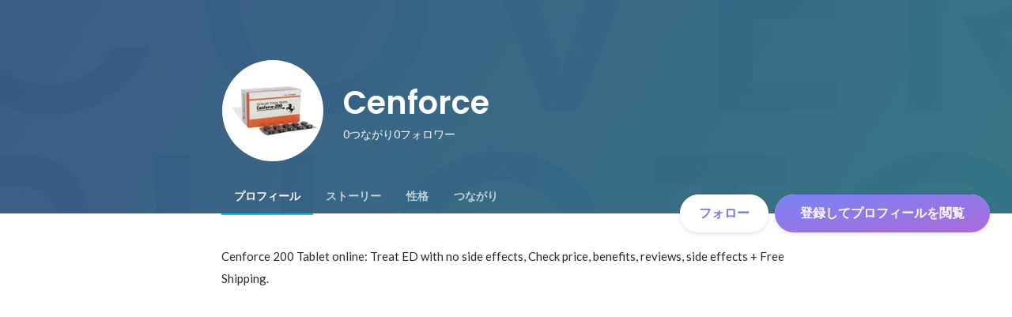

--- FILE ---
content_type: text/javascript
request_url: https://d3h6oc2shi7z5u.cloudfront.net/a4db759776d2009a5299498be3e66220ee04fbe2/_next/static/chunks/4501-e1e36dd0a9bf8069.js
body_size: 36998
content:
"use strict";(self.webpackChunk_N_E=self.webpackChunk_N_E||[]).push([[4501],{16842:function(e,t,i){i.d(t,{D:function(){return o}}),i(67294);var n=i(98377),r=i(85893);let o=e=>{let{children:t,eventTarget:i,eventAction:o,eventParams:a={},delay:l,logger:s,intersectionObserverOptions:c,once:d}=e,{ref:p}=(0,n.S)({target:i,action:o,params:a,delay:l,logger:s,intersectionObserverOptions:c,once:d});return(0,r.jsx)("div",{ref:p,children:t})}},80012:function(e,t,i){i.d(t,{z:function(){return o}});var n=i(64934),r=i(81966);let o={[r.cN.Facebook]:"#1877f2",[r.cN.Github]:n.O.gray800,[r.cN.Linkedin]:"#2867B2",[r.cN.Twitter]:"black",[r.cN.Apple]:n.O.gray800,[r.cN.Google]:n.O.gray800}},85049:function(e,t,i){i.d(t,{w6:function(){return a},Xw:function(){return d},Fq:function(){return h},PV:function(){return u},mQ:function(){return f},Nj:function(){return c}});var n=i(22579),r=i(30969);class o extends Error{}let a=(()=>{switch(r.c.APP_ENV){case"development":return"development";case"sandbox":return"sandbox";case"qa":return"qa";default:return"production"}})(),l=n.K.visit[a],s=n.K.perk[a],c=e=>"".concat(l).concat(e),d=e=>"".concat(s).concat(e);n.K.accounts[a];let p=e=>e.host&&!e.host.match(/(\.wantedly\.(com|dev|local)|^localhost)$/),u=e=>{let t;try{t=new URL(e)}catch(t){throw new o("".concat(e," is an invalid url."))}if(p(t))throw new o("".concat(e," is an external url."))},h=e=>{let{slug:t}=e;return"".concat(r.c.PUBLIC_WANTEDLY_URL,"/id/").concat(t)},f=e=>{try{let t=new URL(e),i=t.protocol;if("http:"!==i&&"https:"!==i||!/^[a-zA-Z0-9-]+(\.[a-zA-Z0-9-]+)*\.[a-zA-Z]{2,}$/.test(t.hostname)||e.includes(" ")||e.includes("	")||e.includes("@"))return!1;return!0}catch(e){return!1}}},24357:function(e,t,i){var n=i(28416),r=i(38148),o=i(64934),a=i(24261);i(67294);var l=i(41664),s=i.n(l),c=i(11450),d=i(10438),p=i(10261),u=i(85893);t.Z=e=>{let{slug:t,totalCount:i,feedUserFollowersCount:n,isOwner:o,isPreview:a}=e,l=(0,p.u)(),c=null!=i?i:0;return(0,u.jsxs)(h,{children:[a?(0,u.jsx)(f,{$isPreview:!0,children:(0,u.jsx)(r.vN,{book:d.s,id:"profile/Header/ConnectionsAndFollowers/ConnectionsCount",count:c,children:(0,u.jsx)(m,{})})}):(0,u.jsx)(s(),{href:l("/id/[slug]/connections",{slug:t}),passHref:!0,legacyBehavior:!0,shallow:!a,children:(0,u.jsx)(f,{children:(0,u.jsx)(r.vN,{book:d.s,id:"profile/Header/ConnectionsAndFollowers/ConnectionsCount",count:c,children:(0,u.jsx)(m,{})})})}),o?(0,u.jsx)(s(),{href:"/follow?tab=follower",passHref:!0,legacyBehavior:!0,shallow:!0,children:(0,u.jsx)(f,{$isDisabled:a,children:(0,u.jsx)(r.vN,{book:d.s,id:"profile/Header/ConnectionsAndFollowers/FollowersCount",count:n,children:(0,u.jsx)(m,{})})})}):(0,u.jsx)(f,{$isDisabled:!0,children:(0,u.jsx)(r.vN,{book:d.s,id:"profile/Header/ConnectionsAndFollowers/FollowersCount",count:n,children:(0,u.jsx)(m,{})})})]})};let h=n.ZP.div.withConfig({displayName:"ConnectionsAndFollowers__Container",componentId:"sc-1j6r1o5-0"})(["display:flex;gap:8px;"]),f=(0,n.ZP)((0,a.rw)("a",{textStyle:"body2"})).withConfig({displayName:"ConnectionsAndFollowers__TextWrapper",componentId:"sc-1j6r1o5-1"})(["display:flex;position:relative;gap:4px;color:",';border-radius:4px;&:before{content:"";position:absolute;top:0;left:-4px;right:-4px;height:100%;background-color:transparent;border-radius:4px;',"}"," ",""],o.O.whiteAlpha800,(0,c.D)("background-color",.2,"direct","in"),e=>{let{$isDisabled:t}=e;return t?(0,n.iv)(["pointer-events:none;"]):(0,n.iv)(["&:hover{&:before{background-color:",";}}"],o.O.whiteAlpha100)},e=>{let{$isPreview:t}=e;return t&&(0,n.iv)(["cursor:not-allowed;&:hover{&:before{background-color:unset;}}"])}),m=n.ZP.span.withConfig({displayName:"ConnectionsAndFollowers__Text",componentId:"sc-1j6r1o5-2"})([""])},41586:function(e,t,i){i.d(t,{kM:function(){return ny},XR:function(){return nb},JD:function(){return nu},zY:function(){return nl},WE:function(){return nd},r3:function(){return np},MF:function(){return ns},wc:function(){return no},cq:function(){return nx},fK:function(){return ng},CT:function(){return nf},wC:function(){return nr}});var n=i(8307),r=i(28416),o=i(75983),a=i(4824),l=i(16346),s=i(169),c=i(38148),d=i(11450),p=i(76070),u=i(64934),h=i(965),f=i(55939),m=i(40675),g=i(23493),x=i.n(g),y=i(41664),b=i.n(y),w=i(67294),v=i(94623),j=i(50319),O=i(47701),P=i(10438),k=i(31909),C=i(41344),A=i(63331),T=i(77374),_=i(21292),S=i(48998),I=i(10261),N=i(54290),E=i(5021),L=i(43931),D=i(58782),R=i(55834),U=i(78324),Z=i(85893);function M(e,t){var i=Object.keys(e);if(Object.getOwnPropertySymbols){var n=Object.getOwnPropertySymbols(e);t&&(n=n.filter(function(t){return Object.getOwnPropertyDescriptor(e,t).enumerable})),i.push.apply(i,n)}return i}function B(e){for(var t=1;t<arguments.length;t++){var i=null!=arguments[t]?arguments[t]:{};t%2?M(Object(i),!0).forEach(function(t){(0,n.Z)(e,t,i[t])}):Object.getOwnPropertyDescriptors?Object.defineProperties(e,Object.getOwnPropertyDescriptors(i)):M(Object(i)).forEach(function(t){Object.defineProperty(e,t,Object.getOwnPropertyDescriptor(i,t))})}return e}let z=s.K3t;function q(e){let{profilePageImpressionCallout:t,slug:i}=(0,O.d)(z,e.data),n=t.users.map(e=>{let{profile:t}=e;return t}).filter(e=>null!=e.rawAvatar),r=n.length-5,o=(0,I.u)(),a=(0,U.z)();return 0===t.totalUserCount?null:(0,Z.jsx)(b(),{href:o("/id/[slug]/connections/impression",{slug:i}),passHref:!0,shallow:!0,legacyBehavior:!0,children:(0,Z.jsxs)(H,{onClick:()=>{a("Profile:Callout","click",{totalUserCount:t.totalUserCount,showableAvatarUrlCount:n.length})},children:[(0,Z.jsx)("div",{children:(0,Z.jsxs)(c.vN,{book:P.s,id:"profile/Header/Callout/totalUserCount",count:t.totalUserCount,children:[(0,Z.jsx)(R.o,{children:"placeholder"}),(0,Z.jsx)("small",{})]})}),(0,Z.jsx)("p",{children:t.description}),n.length>0&&(0,Z.jsxs)("ul",{children:[n.slice(0,5).map(e=>(0,Z.jsx)("li",{children:(0,Z.jsx)(f.q,{children:(0,Z.jsx)(f.q.Image,B(B({},(0,A.E$)(e.rawAvatar,{size:{width:32,height:32}})),{},{alt:e.name,width:32,height:32}))})},"user-".concat(e.userId))),r>0&&(0,Z.jsx)("li",{children:(0,Z.jsxs)("div",{className:"more",children:["+",r]})})]})]})})}q.Fragment=z;let F=(0,m.h)("a",{shape:"R4",background:{color:u.O.blackAlpha400},foreground:u.O.whiteAlpha800,reactionType:null}),H=(0,r.ZP)(F).withConfig({displayName:"Callout__OuterA",componentId:"sc-lgztmc-0"})(["text-decoration:none;display:block;border-top-right-radius:0;border-bottom-right-radius:0;box-sizing:border-box;padding:16px 24px 24px;& > *:first-child{"," & > small{","}}& > *:nth-child(2){"," margin-top:-4px;}& > *:nth-child(3){list-style:none;padding:0;margin:0;display:flex;& > *:not(:first-child){margin-left:8px;}margin-top:8px;> li > *{&.more{"," "," display:block;width:","px;height:","px;background-color:",";text-align:center;}}}"],(0,p.g)("catch3"),(0,p.g)("subhead"),(0,p.g)("body2"),(0,p.g)("body2",{overrides:{lineHeight:32}}),(0,D.g)("R100"),32,32,u.O.gray600);var W=i(61359),$=i(43559),G=i(67350),K=i(79601);function Q(e,t){var i=Object.keys(e);if(Object.getOwnPropertySymbols){var n=Object.getOwnPropertySymbols(e);t&&(n=n.filter(function(t){return Object.getOwnPropertyDescriptor(e,t).enumerable})),i.push.apply(i,n)}return i}let V=s.hWd;function Y(e){let t=(0,L.useGraphqlGatewayApolloClient)(),{onUpdateCompleted:i}=(0,$.Tx)(),r=(0,$.Tt)(),o=(0,K.n)(),[a]=(0,j.D)(V,{client:t,onCompleted:i,onError:r,refetchQueries:o}),{fieldProps:l,renderImageEditor:s}=(0,G.X)({ImageEditor:k.un,onChange:async t=>{await a({variables:{userId:e.userId,avatarUrl:t}}),(0,W.JG)(k.Ze)}});return(0,Z.jsxs)(Z.Fragment,{children:[(0,Z.jsx)("input",function(e){for(var t=1;t<arguments.length;t++){var i=null!=arguments[t]?arguments[t]:{};t%2?Q(Object(i),!0).forEach(function(t){(0,n.Z)(e,t,i[t])}):Object.getOwnPropertyDescriptors?Object.defineProperties(e,Object.getOwnPropertyDescriptors(i)):Q(Object(i)).forEach(function(t){Object.defineProperty(e,t,Object.getOwnPropertyDescriptor(i,t))})}return e}({type:"file"},l)),null==s?void 0:s()]})}var J=i(86230),X=i(62321),ee=i(4718),et=i(18721),ei=i(29589),en=i(80397),er=i(24261),eo=i(27136),ea=i(42165),el=i(89351),es=i(83281),ec=i(32649),ed=i(26702),ep=i(98955),eu=i(18419),eh=i(1210),ef=i(26005),em=i(28104),eg=i(7718),ex=i(12269),ey=i(11163),eb=i(16391),ew=i(39846),ev=i(2456),ej=i(90501),eO=i(6981),eP=i(16842),ek=i(35719),eC=i(93467),eA=i(55863),eT=i(43643),e_=i(95421),eS=i(12560);function eI(e,t){var i=Object.keys(e);if(Object.getOwnPropertySymbols){var n=Object.getOwnPropertySymbols(e);t&&(n=n.filter(function(t){return Object.getOwnPropertyDescriptor(e,t).enumerable})),i.push.apply(i,n)}return i}function eN(e){for(var t=1;t<arguments.length;t++){var i=null!=arguments[t]?arguments[t]:{};t%2?eI(Object(i),!0).forEach(function(t){(0,n.Z)(e,t,i[t])}):Object.getOwnPropertyDescriptors?Object.defineProperties(e,Object.getOwnPropertyDescriptors(i)):eI(Object(i)).forEach(function(t){Object.defineProperty(e,t,Object.getOwnPropertyDescriptor(i,t))})}return e}function eE(e){let{targetUserName:t,recordDisplayed:i,recordConfirmed:n}=e,{t:r}=(0,c.QT)(P.s);return(0,w.useEffect)(()=>{i()},[i]),(0,Z.jsx)(em.N,{placement:"bottom-start",background:ec.c.visitGrad.backgroundImage,children:(0,Z.jsxs)(eL,{children:[(0,Z.jsx)(ei.hU,{theme:"visit-dark",variant:"button-clear",size:"small",onClick:e=>{e.preventDefault(),e.stopPropagation(),n({type:"close"})},children:(0,Z.jsx)(ep.x,{})}),(0,Z.jsx)(er.qd,{component:"h4",textStyle:"headline3",children:r("profile/Header/CTA/sendRequest/coach/title")}),(0,Z.jsx)(er.Do,{textStyle:"body2",children:r("profile/Header/CTA/sendRequest/coach/desc",{targetUserName:t})})]})})}let eL=(0,r.ZP)(em.N.Body).attrs({shape:"R4",elevation:4,foreground:u.O.whiteAlpha800,reactionType:null}).withConfig({displayName:"useConnectionRequestCTACoach__CoachMarkBody",componentId:"sc-7utod7-0"})(["padding:20px 20px 24px;position:relative;& > *:first-child{position:absolute;top:0;right:0;button{padding:8px;svg{width:24px;height:24px;}}}& > h4{padding:0;white-space:pre-wrap;margin:4px 4px 8px;}& > p{padding:0;margin:0 4px;}"]),eD="profile/RequestButton/coachMarkHistory",eR={count:0,confirmed:!1},eU=r.ZP.div.withConfig({displayName:"useConnectionRequestCTACoach__Wrapper",componentId:"sc-7utod7-1"})(["@media ","{display:none;}"],(0,C.aK)({lessThan:"laptop"}));var eZ=i(39324);function eM(e,t){var i=Object.keys(e);if(Object.getOwnPropertySymbols){var n=Object.getOwnPropertySymbols(e);t&&(n=n.filter(function(t){return Object.getOwnPropertyDescriptor(e,t).enumerable})),i.push.apply(i,n)}return i}function eB(e){for(var t=1;t<arguments.length;t++){var i=null!=arguments[t]?arguments[t]:{};t%2?eM(Object(i),!0).forEach(function(t){(0,n.Z)(e,t,i[t])}):Object.getOwnPropertyDescriptors?Object.defineProperties(e,Object.getOwnPropertyDescriptors(i)):eM(Object(i)).forEach(function(t){Object.defineProperty(e,t,Object.getOwnPropertyDescriptor(i,t))})}return e}let ez=s.rCo,eq=e=>{switch(!0){case e.$sticky:return"auto";case e.$isReceivedRequest:return"".concat(N.TW,"px");case e.$isUpdateProfile&&"laptop"===e.media:return"208px";case e.$isLarge||e.$isUpdateProfile:return"".concat(N.TW,"px");default:return"200px"}};function eF(e){var t;let i=(0,E.d)(),n=(0,O.d)(ez,e.data),r=(null===(t=n.nameParts)||void 0===t?void 0:t.lastName)||n.name,o=(0,ey.useRouter)(),a=(0,ev.xJ)().state===ev.Qq.NotLoggedIn;if((0,ew._8)())return"profile"!==e.currentTab?null:(0,Z.jsx)(e3,{sticky:e.sticky,slug:n.slug});if(a&&"connection_request_mail"===o.query.source)return(0,Z.jsx)(tt,{userId:n.userId,sticky:e.sticky,notLoggedIn:a});if("skillAssessment"===e.currentTab)return null;switch(n.profilePageCta.type){case"UPDATE_PROFILE":if("profile"!==e.currentTab)return null;return(0,Z.jsx)(e3,{sticky:e.sticky,slug:n.slug});case"SEND_SCOUT":case"NONE":return null;case"SEND_REQUEST":return(0,Z.jsx)(e7,{userId:n.userId,sticky:e.sticky,targetUserName:r});case"REQUEST_RECEIVED":return(0,Z.jsx)(tt,{userId:n.userId,sticky:e.sticky});case"ADD_CONNECTIONS":return(0,Z.jsx)(tn,{userId:n.userId,sticky:e.sticky});case"NONE_HAVE_REQUESTED":return(0,Z.jsx)(tr,{sticky:e.sticky});case"CONNECTED":return i?(0,Z.jsx)(tl,{sticky:e.sticky,setMenuOpen:e.setMenuOpen}):(0,Z.jsx)(ta,{userId:n.userId,sticky:e.sticky});case"SEND_REQUEST_AFTER_SIGNUP":return(0,Z.jsx)(ts,{sticky:e.sticky});default:return n.profilePageCta.type,null}}eF.Fragment=ez;let eH=(0,ef.ax)("button",{elevation:4}),eW=(0,ef.ax)("a",{elevation:4});eF.height=48,eF.heightWithTouchArea=2*eH.TouchArea.style.paddingV+48,eF.touchAreaStyle=eH.TouchArea.style;let e$=(0,r.iv)(["position:relative;width:",";height:",';&:before{content:"";position:absolute;top:0;left:0;width:100%;height:100%;background-color:',";z-index:-1;border-radius:100px;}"," @media ","{width:",";","}@media ","{width:",";}@media ","{width:100%;display:",";box-shadow:",";white-space:nowrap;","}& > small{font-size:14px;}& > svg{width:20px;height:20px;}& > img{width:20px;height:20px;margin:2px;}display:flex;justify-content:center;align-items:center;",""],e=>eq(e),e=>e.$sticky?"auto":"".concat(48,"px"),u.O.whiteAlpha800,e=>e.$isConnected&&(0,r.iv)(['&:after{content:"";position:absolute;top:0;left:0;width:100%;height:100%;background-color:',";z-index:1;border-radius:100px;}"],u.O.blackAlpha50),(0,C.aK)({at:"laptop"}),e=>eq(eB(eB({},e),{},{media:"laptop"})),e=>e.$isUpdateProfile&&(0,r.iv)(["svg{display:none;}"]),(0,C.aK)({at:"tablet"}),e=>eq(e),(0,C.aK)({at:"mobile"}),e=>e.$visibleOnMobile?"block":"none",(0,el.W)(8).join(","),e=>e.$isReceivedRequest&&(0,r.iv)(["svg{display:none;}"]),e=>e.$sticky?(0,r.iv)(["& > svg{width:20px;height:20px;&.left-icon{margin-right:8px;}&.right-icon{margin-left:8px;}}"]):(0,r.iv)(["& > svg,& > img{position:absolute;&.left-icon{top:14px;left:16px;}&.right-icon{top:12px;right:12px;}}"])),eG=(0,r.ZP)(eH).withConfig({displayName:"ProfilePageCTA__Button",componentId:"sc-msy2kv-0"})(["",""],e$),eK=(0,r.ZP)((0,ef.ax)("button",{variant:"button-primary",elevation:4})).withConfig({displayName:"ProfilePageCTA__ProfileUpdateButton",componentId:"sc-msy2kv-1"})(["display:flex;align-items:center;justify-content:center;gap:4px;width:",";height:",";@media ","{width:",";}@media ","{display:none;}"],e=>e.$sticky?"auto":"284px",e=>e.$sticky?"auto":"".concat(48,"px"),es.B.laptop,e=>e.$sticky?"auto":"256px",es.B.mobile),eQ=(0,r.ZP)(em.N).withConfig({displayName:"ProfilePageCTA__CoachMark",componentId:"sc-msy2kv-2"})(["position:absolute;top:100%;right:4px;width:fit-content;min-height:100%;transition:",";opacity:",";@media ","{top:unset;bottom:100%;}"],e=>{let{$isFadingOut:t}=e;return t?"opacity 0.2s cubic-bezier(0.5, 0, 0.7, 0.7)":"opacity 0.5s cubic-bezier(0.3, 0, 0.3, 1)"},e=>{let{$isFadingOut:t,$isFadingIn:i}=e;return t?0:i?1:0},(0,C.aK)({at:"tablet"})),eV=(0,r.ZP)(em.N.Body).withConfig({displayName:"ProfilePageCTA__CoachMarkBody",componentId:"sc-msy2kv-3"})(["display:flex;position:relative;align-items:flex-start;border-radius:4px;gap:8px;width:288px;"]),eY=(0,r.ZP)("div").withConfig({displayName:"ProfilePageCTA__CoachMarkMessage",componentId:"sc-msy2kv-4"})(["padding:20px;display:flex;flex-direction:column;gap:8px;position:relative;z-index:1;flex:1;"]),eJ=(0,r.ZP)((0,er.rw)("p",{textStyle:"headline3"})).withConfig({displayName:"ProfilePageCTA__CoachMarkTitle",componentId:"sc-msy2kv-5"})(["color:",";font-weight:600;font-size:20px;line-height:28px;white-space:pre-wrap;"],u.O.whiteAlpha800),eX=(0,r.ZP)((0,er.rw)("p",{textStyle:"body2"})).withConfig({displayName:"ProfilePageCTA__CoachMarkDescription",componentId:"sc-msy2kv-6"})(["color:",";font-weight:400;font-size:14px;line-height:22px;"],u.O.whiteAlpha800),e0=(0,ei.vs)("button",{variant:"button-clear",size:"small",theme:"visit-dark"}),e1=(0,r.ZP)(e0.TouchArea).withConfig({displayName:"ProfilePageCTA___CoachMarkCloseButtonTouchArea",componentId:"sc-msy2kv-7"})(["width:48px;height:48px;position:absolute;top:0px;right:0px;z-index:2;"]),e2=(0,r.ZP)(e0).withConfig({displayName:"ProfilePageCTA__CoachMarkCloseButton",componentId:"sc-msy2kv-8"})(["width:40px;height:40px;position:absolute;top:4px;right:4px;z-index:2;"]),e4=(0,r.ZP)(eW).withConfig({displayName:"ProfilePageCTA__ButtonLink",componentId:"sc-msy2kv-9"})([""," text-decoration:none;"],e$),e8={UPDATE_PROFILE:{variant:"button-primary",background:{normal:{image:ec.c.visitGrad.backgroundImage},disabled:{color:u.O.whiteAlpha800}},$visibleOnMobile:!1},SEND_REQUEST:{variant:"button-primary",background:{normal:{image:ec.c.lavenderGrad.backgroundImage},disabled:{color:u.O.whiteAlpha800}},$visibleOnMobile:!0},REQUEST_RECEIVED:{variant:"button-primary",background:{normal:{image:ec.c.lavenderGrad.backgroundImage},disabled:{color:u.O.whiteAlpha800}},$visibleOnMobile:!0},ADD_CONNECTIONS:{variant:"button-primary",background:{normal:{image:ec.c.lavenderGrad.backgroundImage},disabled:{color:u.O.whiteAlpha800}},$visibleOnMobile:!0},NONE_HAVE_REQUESTED:{variant:"button-primary",background:{normal:{image:ec.c.lavenderGrad.backgroundImage},disabled:{color:u.O.whiteAlpha800}},$visibleOnMobile:!0},CONNECTED:{variant:"button-secondary",background:{normal:{color:u.O.blackAlpha100},disabled:{color:u.O.whiteAlpha800}},$visibleOnMobile:!0},SEND_REQUEST_AFTER_SIGNUP:{variant:"button-primary",background:{normal:{image:ec.c.lavenderGrad.backgroundImage},disabled:{color:u.O.whiteAlpha800}},$visibleOnMobile:!1}},e5=e=>{let{sticky:t}=e;return t?"medium":"large"};function e3(e){let{sticky:t,slug:i}=e,{0:n,1:r}=(0,w.useState)(!1),o=(0,w.useRef)(!1),{t:a}=(0,c.QT)(P.s),l=(0,U.z)(),{isCoachMarkOpen:s,coachMarkRef:d,isFadingOut:p,isFadingIn:u,closeCoachMark:h}=(0,eZ.Y)("profile/UpdateProfileCTA/PdfUploadCoachMark",{expiredDate:new Date("2026-02-28")}),{HasActionListPrimary:f}=(0,eO.Oq)({slug:i}),m=(0,eg.a)(es.B.tablet),g=(0,T.WF)();return(0,w.useEffect)(()=>{null==f||o.current||(r(!f),o.current=!0)},[f]),(0,Z.jsxs)(Z.Fragment,{children:[(0,Z.jsxs)(eK,{size:e5({sticky:t}),$sticky:t,onClick:()=>g({name:"UpdateProfileModal",params:{mode:"default"}}),children:[(0,Z.jsx)(C.pU,{greaterThanOrEqual:"laptopL",children:(0,Z.jsx)(ed.b,{className:"left-icon",style:{verticalAlign:"middle"}})}),a("profile/Header/CTA/updateProfileOrGenerate")]}),!t&&n&&s&&(0,Z.jsx)(eP.D,{eventAction:"view",eventTarget:"profileCTA/pdfUpload/coachMark",eventParams:{},children:(0,Z.jsx)(eQ,{$isFadingOut:p,$isFadingIn:u,background:ec.c.visitGrad.backgroundImage.replace("to right bottom","to right top"),placement:m?"top-end":"bottom-end",ref:d,children:(0,Z.jsxs)(eV,{children:[(0,Z.jsxs)(eY,{children:[(0,Z.jsx)(eJ,{children:(0,Z.jsx)(c.vN,{book:P.s,id:"profile/Header/CTA/updateProfileOrGenerate/PdfUploadCoachMark/title",br:(0,Z.jsx)("br",{})})}),(0,Z.jsx)(eX,{children:a("profile/Header/CTA/updateProfileOrGenerate/PdfUploadCoachMark/desc")})]}),(0,Z.jsx)(e2,{onClick:()=>{h(),l("profile/UpdateProfileCTA/PdfUploadCoachMark/close","click",{})},TouchArea:e1,children:(0,Z.jsx)(ep.x,{})})]})})})]})}let e6=s.WLS;function e7(e){let{userId:t,sticky:i,targetUserName:n}=e,{t:r}=(0,c.QT)(P.s),[o,a]=tf(e6,{userId:t}),{renderCoachMark:l,referenceRef:s,recordCoachConfirmed:d}=function(e){let{sticky:t,targetUserName:i,targetUserId:n}=e,{0:r,1:o}=(0,w.useState)(!1),{x:a,y:l,reference:s,floating:c,strategy:d}=(0,ek.YF)({placement:"bottom-start",open:r,onOpenChange:o,middleware:[(0,eC.RR)()],whileElementsMounted:eA.Me}),{visible:p,recordDisplayed:u,recordConfirmed:h}=function(e){let{targetUserId:t}=e,{0:i,1:n}=(0,w.useState)();(0,w.useEffect)(()=>{n(JSON.parse(window.localStorage.getItem(eD)||JSON.stringify(eR)))},[]);let r=(0,w.useCallback)(e=>{n(t=>{let i=e(t||{count:0,confirmed:!1});return window.localStorage.setItem(eD,JSON.stringify(i)),i})},[]),o=(0,U.z)(),a=(0,w.useCallback)(()=>{r(e=>eN(eN({},e),{},{count:e.count+1})),o("Profile/SendRequestButtonCoachMark/CoachMark","show",{coachMarkHistory:i})},[i,o,r]),l=(0,w.useCallback)(e=>{let{type:n}=e;switch(r(e=>eN(eN({},e),{},{confirmed:!0})),n){case"close":o("Profile/SendRequestButtonCoachMark/CloseButton","click",{coachMarkHistory:i});break;case"sendRequest":o("Profile/SendRequestButtonCoachMark/SendRequest","click",{coachMarkHistory:i,userId:t})}},[i,o,r,t]);return{visible:null!=i&&!(i.count>3||i.confirmed),recordDisplayed:a,recordConfirmed:l}}({targetUserId:n});return(0,w.useEffect)(()=>{o(!t&&p)},[t,p]),{renderCoachMark:(0,w.useCallback)(()=>(0,Z.jsx)(eU,{children:(0,Z.jsx)(e_.M,{children:r?(0,Z.jsx)(eS.m.div,{variants:{visible:{opacity:1,transition:eN(eN({},(0,eT.u)(.3,"direct","in")),{},{delay:1})},hidden:{opacity:0,transition:eN(eN({},(0,eT.u)(.3,"direct","in")),{},{delay:0})}},initial:"hidden",animate:"visible",exit:"hidden",ref:c,style:{top:null!=l?l:void 0,left:null!=a?a:void 0,position:d},children:(0,Z.jsx)(eE,{targetUserName:i,recordDisplayed:u,recordConfirmed:h})}):null})}),[c,r,h,u,d,i,a,l]),referenceRef:s,recordCoachConfirmed:h}}({sticky:i,targetUserName:n,targetUserId:t}),p=(0,ev.xJ)().state===ev.Qq.NonCivicLoggedIn,u=(0,T.WF)(),h=()=>u({name:"CivicProfileRequiredModal",params:{viewer:null,isTopOfStack:!0,closeModal:()=>{}}}),f=async()=>{await o(),d({type:"sendRequest"})};return(0,Z.jsxs)(Z.Fragment,{children:[(0,Z.jsx)(eG,eB(eB({},e8.SEND_REQUEST),{},{size:e5({sticky:i}),$sticky:i,onClick:()=>p?h():f(),disabled:a,touchAreaRef:s,children:r("profile/Header/CTA/sendRequest")})),l()]})}let e9=s.SSE,te=s.rRC;function tt(e){let{userId:t,sticky:i,notLoggedIn:n=!1}=e,{t:r}=(0,c.QT)(P.s),{getPopupProps:o,popupRef:a,getReferenceProps:l,referenceRef:s,style:d,open:p}=(0,ex.B)({placement:"bottom-start",initialOpen:!1,offset:{mainAxis:0,crossAxis:0}}),[u,h]=tf(e9,{userId:t}),[f,m]=tf(te,{userId:t}),g=(0,ej.N)();return(0,Z.jsxs)(Z.Fragment,{children:[n?(0,Z.jsxs)(e4,eB(eB({},e8.REQUEST_RECEIVED),{},{size:e5({sticky:i}),$sticky:i,href:g,$isReceivedRequest:!0,children:[r("profile/Header/CTA/requestReceived"),(0,Z.jsx)(eu.I,{className:"right-icon"})]})):(0,Z.jsxs)(eG,eB(eB(eB({},e8.REQUEST_RECEIVED),{},{size:e5({sticky:i}),$sticky:i},l({ref:s})),{},{disabled:h||m,$isReceivedRequest:!0,children:[r("profile/Header/CTA/requestReceived"),(0,Z.jsx)(eu.I,{className:"right-icon"})]})),p&&(0,Z.jsx)(td,eB(eB({},o({ref:a,style:d})),{},{children:(0,Z.jsxs)(tp,{role:"menu",children:[(0,Z.jsx)(th,{onClick:u,role:"menuitem",children:r("profile/Header/CTA/requestReceived/acceptRequest")}),(0,Z.jsx)(th,{onClick:f,role:"menuitem",children:r("profile/Header/CTA/requestReceived/rejectRequest")})]})}))]})}let ti=s.sEE;function tn(e){let{userId:t,sticky:i}=e,{t:n}=(0,c.QT)(P.s),[r,o]=tf(ti,{userId:t});return(0,Z.jsxs)(eG,eB(eB({},e8.ADD_CONNECTIONS),{},{size:e5({sticky:i}),$sticky:i,onClick:r,disabled:o,children:[(0,Z.jsx)(eh.e,{className:"left-icon"}),n("profile/Header/CTA/addConnections")]}))}function tr(e){let{sticky:t}=e,{t:i}=(0,c.QT)(P.s);return(0,Z.jsxs)(eG,eB(eB({},e8.NONE_HAVE_REQUESTED),{},{size:e5({sticky:t}),$sticky:t,disabled:!0,background:{disabled:{image:ec.c.lavenderGrad.backgroundImage}},foreground:{disabled:u.O.whiteAlpha400},svgColor:{disabled:u.O.whiteAlpha300},style:{boxShadow:(0,el.W)(4).join(",")},children:[(0,Z.jsx)(eh.e,{className:"left-icon"}),i("profile/Header/CTA/nonHaveRequested")]}))}let to=s.Own;function ta(e){let{userId:t,sticky:i}=e,{t:n}=(0,c.QT)(P.s),{getPopupProps:r,popupRef:o,getReferenceProps:a,referenceRef:l,style:s,open:d}=(0,ex.B)({placement:"bottom-start",initialOpen:!1,offset:{mainAxis:8,crossAxis:0}}),[p,u]=tf(to,{userId:t});return(0,Z.jsxs)(Z.Fragment,{children:[(0,Z.jsxs)(eG,eB(eB(eB({},e8.CONNECTED),{},{size:e5({sticky:i}),$sticky:i},a({ref:l})),{},{disabled:u,$isConnected:!0,children:[n("profile/Header/CTA/connected"),(0,Z.jsx)(eu.I,{className:"right-icon"})]})),d&&(0,Z.jsx)(td,eB(eB({},r({ref:o,style:s})),{},{children:(0,Z.jsx)(tp,{role:"menu",children:(0,Z.jsx)(th,{onClick:()=>{window.confirm(n("profile/Header/CTA/connected/removeConnection/confirm"))&&p()},role:"menuitem",children:n("profile/Header/CTA/connected/removeConnection")})})}))]})}function tl(e){let{sticky:t,setMenuOpen:i}=e,{t:n}=(0,c.QT)(P.s);return(0,Z.jsxs)(eG,eB(eB({},e8.CONNECTED),{},{size:e5({sticky:t}),$sticky:t,onClick:()=>i(!0),$isConnected:!0,children:[n("profile/Header/CTA/connected"),(0,Z.jsx)(eu.I,{className:"right-icon"})]}))}function ts(e){let{sticky:t}=e,{t:i}=(0,c.QT)(P.s),n=(0,U.z)(),r=(0,ej.N)();return(0,Z.jsx)(e4,eB(eB({},e8.SEND_REQUEST_AFTER_SIGNUP),{},{size:e5({sticky:t}),$sticky:t,href:r,onClick:()=>{n("Profile/Login/CTA","click",{})},$isLarge:!0,children:i("profile/Header/CTA/sendRequestAfterSignup")}))}let tc=(0,m.h)("div",{shape:"R4",elevation:4,reactionType:null,background:{color:u.O.whiteAlpha800}}),td=(0,r.ZP)(tc).withConfig({displayName:"ProfilePageCTA__DropdownMenuSurface",componentId:"sc-msy2kv-10"})(["width:200px;@media ","{width:calc(100% - ","px);}"],(0,C.aK)({at:"mobile"}),2*eG.TouchArea.style.paddingH),tp=(0,en.$)("ul",{shape:"R0",elevation:null,background:{color:"transparent"}}),tu=(0,en.H)("li",{dence:!0,reactionType:"color",overlayColor:"black"}),th=(0,r.ZP)(tu).withConfig({displayName:"ProfilePageCTA__DropdownMenuLi",componentId:"sc-msy2kv-11"})([""," cursor:pointer;color:",";> svg,> img{display:inline-block;width:24px;height:24px;}"],(0,p.g)("body2"),u.O.blackAlpha800);function tf(e,t){let{userId:i}=t,n=(0,eb.T)(),r=(0,L.useGraphqlGatewayApolloClient)(),o=(0,K.n)(),[a,{loading:l}]=(0,j.D)(e,{variables:{userId:i},onError:n,refetchQueries:o,client:r,awaitRefetchQueries:!0});return[(0,w.useCallback)(async()=>{await a()},[a]),l]}function tm(e){var t;let{data:i,menuOpen:n,setMenuOpen:r,isFollowing:o,unfollowUser:a}=e,l=(0,O.d)(ez,i),s=(0,eo.xJ)(),{t:d}=(0,c.QT)(P.s),p=(null===(t=l.profilePageCta)||void 0===t?void 0:t.type)==="CONNECTED",[u,h]=tf(to,{userId:l.userId}),f=()=>{window.confirm(d("profile/Header/CTA/connected/removeConnection/confirm"))&&(u(),r(!1))},m=()=>{a(),r(!1)},g=(()=>{let e=[];return p&&e.push((0,Z.jsx)(tk,{$disabled:h,children:(0,Z.jsx)("a",{onClick:f,children:(0,Z.jsx)(tA,{$isConnection:!0,children:d("profile/Header/ToolbarForMobile/removeConnection")})})},"connection")),o&&e.push((0,Z.jsx)(tk,{$disabled:h,children:(0,Z.jsx)("a",{onClick:m,children:(0,Z.jsx)(tA,{children:d("profile/Header/ToolbarForMobile/removeFollowing")})})},"following")),e})(),x=g.length>=2;return(0,Z.jsxs)(Z.Fragment,{children:[(0,Z.jsxs)(tg,{children:[(0,Z.jsx)("div",{children:(0,Z.jsx)(tb,{href:"/projects",children:(0,Z.jsx)(J.X,{})})}),(0,Z.jsx)("div",{children:null!=s&&(0,Z.jsx)(tv,{onClick:()=>r(!0),children:(0,Z.jsx)(X.y,{})})})]}),(0,Z.jsx)(et.u,{style:{zIndex:ea.W.modal},modalType:"BottomSheet",modalTitle:"",open:n,onClose:()=>r(!1),children:(0,Z.jsx)(tC,{children:(0,Z.jsxs)(tO,{children:[g,x&&(0,Z.jsx)(tT,{}),(0,Z.jsx)(tk,{children:(0,Z.jsxs)("a",{href:"/external_links/report_form",children:[(0,Z.jsx)(tA,{children:d("profile/Header/ToolbarForMobile/report")}),(0,Z.jsx)(ee.W,{})]})})]})})})]})}let tg=r.ZP.div.withConfig({displayName:"ToolbarForMobile__WrapperDiv",componentId:"sc-odke3y-0"})(["display:none;position:absolute;top:0;left:0;right:0;padding:4px;@media ","{display:flex;}& > *:nth-child(1),& > *:nth-child(2){flex:1 1 auto;display:flex;align-items:center;}& > *:nth-child(1){justify-content:flex-start;}& > *:nth-child(2){justify-content:flex-end;}"],(0,C.aK)({at:"mobile"})),tx=(0,r.iv)(["display:flex;align-items:center;justify-content:center;padding:0;svg{width:24px;height:24px;}"]),ty=(0,ei.vs)("a",{theme:"visit-dark",variant:"button-clear",size:"medium"}),tb=(0,r.ZP)(ty).withConfig({displayName:"ToolbarForMobile__IconButtonLink",componentId:"sc-odke3y-1"})(["",""],tx),tw=(0,ei.vs)("button",{theme:"visit-dark",variant:"button-clear",size:"medium"}),tv=(0,r.ZP)(tw).withConfig({displayName:"ToolbarForMobile__IconButton",componentId:"sc-odke3y-2"})(["",""],tx),tj=(0,en.$)("ul",{}),tO=(0,r.ZP)(tj).withConfig({displayName:"ToolbarForMobile__Ul",componentId:"sc-odke3y-3"})(["margin:0;padding:0;"]),tP=(0,en.H)("li",{reactionType:"color",overlayColor:"black",foreground:u.O.blackAlpha800,svgColor:u.O.blackAlpha400}),tk=(0,r.ZP)(tP).withConfig({displayName:"ToolbarForMobile__Li",componentId:"sc-odke3y-4"})(["padding:0;& > a{cursor:pointer;display:flex;align-items:center;justify-content:space-between;padding:12px 16px;color:",";svg{width:18px;height:18px;}}",""],u.O.blackAlpha800,e=>{let{$disabled:t}=e;return t&&(0,r.iv)(["pointer-events:none;opacity:0.5;"])}),tC=(0,r.ZP)(et.u.View).withConfig({displayName:"ToolbarForMobile__ModalView",componentId:"sc-odke3y-5"})(["&&&{min-height:auto;padding:16px 0 24px;}"]),tA=(0,r.ZP)(er.Do).attrs({textStyle:"body1"}).withConfig({displayName:"ToolbarForMobile__Text",componentId:"sc-odke3y-6"})(["color:",";"],e=>{let{$isConnection:t}=e;return t?u.O.red500:u.O.blackAlpha800}),tT=r.ZP.div.withConfig({displayName:"ToolbarForMobile__Border",componentId:"sc-odke3y-7"})(["height:1px;background-color:",";margin:12px 16px;"],u.O.blackAlpha200);var t_=i(30969),tS=i(77808);function tI(e,t){var i=Object.keys(e);if(Object.getOwnPropertySymbols){var n=Object.getOwnPropertySymbols(e);t&&(n=n.filter(function(t){return Object.getOwnPropertyDescriptor(e,t).enumerable})),i.push.apply(i,n)}return i}function tN(e){for(var t=1;t<arguments.length;t++){var i=null!=arguments[t]?arguments[t]:{};t%2?tI(Object(i),!0).forEach(function(t){(0,n.Z)(e,t,i[t])}):Object.getOwnPropertyDescriptors?Object.defineProperties(e,Object.getOwnPropertyDescriptors(i)):tI(Object(i)).forEach(function(t){Object.defineProperty(e,t,Object.getOwnPropertyDescriptor(i,t))})}return e}let tE=s.Ag8;function tL(e){let t=(0,O.d)(tE,e.data),{t:i}=(0,c.QT)(P.s),{getPopupProps:n,popupRef:r,getReferenceProps:o,referenceRef:a,style:l,open:s}=(0,ex.B)({placement:"bottom-start",initialOpen:!1,offset:{mainAxis:8,crossAxis:0}}),d=(0,eo.xJ)(),p=(0,S.Qg)();return null===d||"currentUser"===p||tS.D.includes(Number(t.userId))?null:(0,Z.jsxs)(Z.Fragment,{children:[(0,Z.jsx)(tD,tN(tN({TouchArea:tR},o({ref:a})),{},{children:(0,Z.jsx)(X.y,{})})),s&&(0,Z.jsxs)(tU,tN(tN({},n({ref:r,style:l})),{},{children:[t.profilePageMeta.scoutableByCurrentUser&&(0,Z.jsxs)(Z.Fragment,{children:[(0,Z.jsx)(tM,{children:(0,Z.jsx)(tz,{$isLink:!0,children:(0,Z.jsxs)("a",{href:"".concat(t_.c.PUBLIC_ADMIN_URL,"/scouts/users/").concat(t.userId),target:"_blank",rel:"noopener noreferrer",children:[i("profile/Header/Menu/viewScout")," ",(0,Z.jsx)(ee.W,{})]})})}),(0,Z.jsx)(tq,{})]}),(0,Z.jsx)(tM,{children:(0,Z.jsx)(tz,{$isLink:!0,children:(0,Z.jsxs)("a",{href:"/external_links/report_form",children:[i("profile/Header/Menu/reportUser")," ",(0,Z.jsx)(ee.W,{})]})})})]}))]})}let tD=(0,ei.vs)("button",{variant:"button-secondary",size:"medium",elevation:4}),tR=(0,r.ZP)(tD.TouchArea).withConfig({displayName:"HeaderMenu__IconButtonTouchArea",componentId:"sc-1yl5n3g-0"})(["padding:","px ","px;@media ","{display:none;}"],tD.TouchArea.style.paddingV+2,tD.TouchArea.style.paddingH,(0,C.aK)({at:"mobile"})),tU=(0,m.h)("div",{shape:"R4",elevation:4,reactionType:null,background:{color:u.O.whiteAlpha800}}),tZ=(0,en.$)("ul",{shape:"R0",elevation:null,background:{color:"transparent"}}),tM=(0,r.ZP)(tZ).withConfig({displayName:"HeaderMenu__DropdownMenuUl",componentId:"sc-1yl5n3g-1"})(["&:not(:first-child){padding-top:0;}&:not(:last-child){padding-bottom:0;}"]),tB=(0,en.H)("li",{dence:!0,reactionType:"color",overlayColor:"black"}),tz=(0,r.ZP)(tB).withConfig({displayName:"HeaderMenu__DropdownMenuLi",componentId:"sc-1yl5n3g-2"})([""," cursor:pointer;white-space:nowrap;> a{display:block;color:",";padding:8px 16px;}padding:",";svg,img{display:inline-block;width:20px;height:20px;margin-left:2px;margin-right:2px;vertical-align:text-bottom;margin-bottom:-2px;}"],(0,p.g)("body2"),u.O.blackAlpha800,e=>e.$isLink?0:void 0),tq=r.ZP.hr.withConfig({displayName:"HeaderMenu__DropdownMenuDivider",componentId:"sc-1yl5n3g-3"})(["border:none;outline:none;padding:0;margin:8px 16px;border-top:1px solid ",";"],u.O.blackAlpha100);function tF(e,t){var i=Object.keys(e);if(Object.getOwnPropertySymbols){var n=Object.getOwnPropertySymbols(e);t&&(n=n.filter(function(t){return Object.getOwnPropertyDescriptor(e,t).enumerable})),i.push.apply(i,n)}return i}function tH(e){for(var t=1;t<arguments.length;t++){var i=null!=arguments[t]?arguments[t]:{};t%2?tF(Object(i),!0).forEach(function(t){(0,n.Z)(e,t,i[t])}):Object.getOwnPropertyDescriptors?Object.defineProperties(e,Object.getOwnPropertyDescriptors(i)):tF(Object(i)).forEach(function(t){Object.defineProperty(e,t,Object.getOwnPropertyDescriptor(i,t))})}return e}let tW=s.jvg;function t$(e){let t=(0,O.d)(tW,e.data),i=(0,I.u)();if(null==t.mutualConnectedUsers)return null;let{edges:n,totalCount:r}=t.mutualConnectedUsers;if(null==n||0===n.length||null===r)return null;let o=n.map(e=>{var t;return null==e||null===(t=e.node)||void 0===t?void 0:t.profile}).filter(e=>null!=e);return(0,Z.jsx)(b(),{href:i("/id/[slug]/connections",{slug:t.profile.slug}),passHref:!0,shallow:!0,legacyBehavior:!0,children:(0,Z.jsxs)(tG,{children:[(0,Z.jsx)("ul",{children:o.map(e=>(0,Z.jsx)("li",{children:(0,Z.jsx)(f.q,{children:(0,Z.jsx)(f.q.Image,tH(tH({},(0,A.E$)(e.avatar,{size:{width:24,height:24}})),{},{width:24,height:24,alt:e.name}))})},"user-".concat(e.userId)))}),(0,Z.jsx)("span",{children:(0,Z.jsx)(c.vN,{book:P.s,id:"profile/Header/MutualConnectedUsers/message",count:r,children:(0,Z.jsx)(R.o,{children:"placeholder"})})})]})})}let tG=r.ZP.a.withConfig({displayName:"MutualConnectedUsers__OuterA",componentId:"sc-1inbqbb-0"})(["color:",";text-decoration:none;display:flex;align-items:center;& > *:not(:first-child){margin-left:8px;}& > ul{list-style:none;margin:0;padding:0;}& > *:first-child{display:flex;& > li:not(:last-child){margin-right:-3px;}& > li:not(:first-child){margin-left:-3px;}& > li:nth-child(1){z-index:3;}& > li:nth-child(2){z-index:2;}& > li:nth-child(3){z-index:1;}}& > *:nth-child(2){"," & > *:first-child{vertical-align:middle;","}}"],u.O.whiteAlpha800,(0,p.g)("subhead"),(0,p.g)("headline3"));var tK=i(4730),tQ=i(75727),tV=i(26331),tY=i(7204),tJ=i(84244),tX=i(74475),t0=i(36207),t1=i(80012);let t2=["wantedlyUrl"];function t4(e,t){var i=Object.keys(e);if(Object.getOwnPropertySymbols){var n=Object.getOwnPropertySymbols(e);t&&(n=n.filter(function(t){return Object.getOwnPropertyDescriptor(e,t).enumerable})),i.push.apply(i,n)}return i}function t8(e){for(var t=1;t<arguments.length;t++){var i=null!=arguments[t]?arguments[t]:{};t%2?t4(Object(i),!0).forEach(function(t){(0,n.Z)(e,t,i[t])}):Object.getOwnPropertyDescriptors?Object.defineProperties(e,Object.getOwnPropertyDescriptors(i)):t4(Object(i)).forEach(function(t){Object.defineProperty(e,t,Object.getOwnPropertyDescriptor(i,t))})}return e}let t5=s.DP_;function t3(e){let{wantedlyUrl:t=t_.c.PUBLIC_WANTEDLY_URL}=e,i=(0,tK.Z)(e,t2),{t:n}=(0,c.QT)(P.s),r=(0,O.d)(t5,i.data),{getPopupProps:o,popupRef:a,getReferenceProps:l,referenceRef:s,style:d,open:p}=(0,ex.B)({placement:"bottom-start",initialOpen:!1,offset:{mainAxis:8,crossAxis:0}}),u=(0,I.u)(),{setPrimaryNotice:h}=(0,t0.G3)(),f=(0,S.Qg)(),m="".concat(t).concat(u("/id/[slug]",{slug:r.slug})),g=(0,U.z)(),x=(0,w.useMemo)(()=>({copy:()=>{g("Profile:Share:Copy","click",{}),navigator.clipboard&&navigator.clipboard.writeText(m),h(n("profile/Header/ShareMenu/message/copied"))},facebook:()=>{g("Profile:Share:Facebook","click",{}),window.open("http://www.facebook.com/sharer.php?u=".concat(encodeURIComponent(m)),"Facebook","height=400,width=500,resizable=1")},twitter:()=>{g("Profile:Share:Twitter","click",{}),window.open("http://twitter.com/intent/tweet?url=".concat(encodeURIComponent(m),"&text=").concat(encodeURIComponent(n("profile/DocumentHead/profileTabTitle",{name:r.name}))),"Twitter","height=400,width=500,resizable=1")}}),[r.name,g,m,h,n]);return"currentUser"!==f||i.sticky&&"profile"!==i.currentTab?null:(0,Z.jsxs)(Z.Fragment,{children:[(0,Z.jsx)(ie,t8(t8({size:i.sticky?"medium":"large",$sticky:i.sticky,elevation:i.sticky?0:4},l({ref:s,onClick:()=>{g("Profile:Share:OpenPopup","click",{})}})),{},{TouchArea:t9,children:(0,Z.jsx)(tQ.L,{})})),(0,Z.jsx)(ek.ll,{children:p&&(0,Z.jsxs)(io,t8(t8({},o({ref:a,style:d})),{},{children:[(0,Z.jsxs)("div",{children:[(0,Z.jsx)("h3",{children:n("profile/Header/ShareMenu/menuTitle")}),(0,Z.jsx)(ii,{readOnly:!0,value:m,onMouseDown:e=>{e.currentTarget.setSelectionRange(0,e.currentTarget.value.length),g("Profile:Share:SelectAllURL","click",{})}}),(0,Z.jsxs)("ul",{children:[(0,Z.jsxs)("li",{children:[(0,Z.jsx)(ir,{onClick:x.copy,children:(0,Z.jsx)(tV.C,{className:"iconCp"})}),n("profile/Header/ShareMenu/copy")]}),(0,Z.jsxs)("li",{children:[(0,Z.jsx)(ir,{onClick:x.facebook,children:(0,Z.jsx)(tY.s,{className:"iconFb"})}),n("profile/Header/ShareMenu/facebook")]}),(0,Z.jsxs)("li",{children:[(0,Z.jsx)(ir,{onClick:x.twitter,children:(0,Z.jsx)(tJ.X,{className:"iconX"})}),n("profile/Header/ShareMenu/twitter")]})]})]}),(0,Z.jsx)("hr",{}),(0,Z.jsxs)("div",{children:[(0,Z.jsx)("p",{children:n("profile/Header/ShareMenu/privacyLead")}),(0,Z.jsx)("p",{children:(0,Z.jsxs)(c.vN,{book:P.s,id:"profile/Header/ShareMenu/privacyDesc",children:[(0,Z.jsx)("br",{}),(0,Z.jsx)(t6,{})]})})]})]}))})]})}function t6(e){return(0,Z.jsx)("a",{href:"https://help.wantedly.com/hc/ja/articles/9827920576025",rel:"noopener noreferrer",target:"_blank",children:e.children})}t3.Fragment=t5;let t7=(0,ef.ax)("button",{variant:"button-secondary"}),t9=(0,r.ZP)(t7.TouchArea).withConfig({displayName:"ShareMenu__ButtonTouchArea",componentId:"sc-137u05u-0"})(["@media ","{display:none;}"],(0,C.aK)({at:"mobile"})),ie=(0,r.ZP)(t7).withConfig({displayName:"ShareMenu__Button",componentId:"sc-137u05u-1"})(["height:",";display:flex;align-items:center;svg{width:20px;height:20px;margin-right:8px;color:",";}padding-left:","px;padding-right:","px;min-width:unset;padding:","px;svg{margin-right:0;}"],e=>e.$sticky?"auto":"".concat(eF.height,"px"),u.O.blackAlpha400,e=>e.$sticky?12:20,e=>e.$sticky?16:32,e=>e.$sticky?8:14),it=(0,m.h)("div",{shape:"R4",elevation:8,reactionType:null,background:{color:u.O.whiteAlpha800}}),ii=(0,tX.ZA)("input",{textStyle:"caption",variant:"textfield-clear"}),ir=(0,ei.vs)("button",{variant:"button-secondary",background:{color:u.O.blackAlpha50},elevation:null,size:"medium"}),io=(0,r.ZP)(it).withConfig({displayName:"ShareMenu__DropdownMenuSurface",componentId:"sc-137u05u-2"})(["z-index:1;padding:24px 16px;& > *:first-child{& > *:first-child{margin:0;","}& > *:nth-child(2){width:100%;margin-top:-","px;margin-left:-12px;& > input{color:",";}}& > *:nth-child(3){list-style:none;padding:0;margin:0;display:flex;& > *:not(:first-child){margin-left:8px;}& > li{display:flex;flex-direction:column;align-items:center;"," color:",";& .iconCp{color:",";}& .iconFb{color:",";}& .iconX{color:",";}}}}& > hr{padding:0;margin:24px 0;border:none;border-top:1px solid ",";}& > *:nth-child(3){margin:0;& > *:first-child{"," color:",";margin:0 0 4px;}& > *:nth-child(2){"," line-height:1.33;margin:0;color:",";& > a{color:",";text-decoration:underline;}}}"],(0,p.g)("headline3"),ii.TouchArea.style.paddingV+6,u.O.blackAlpha400,(0,p.g)("caption"),u.O.blackAlpha400,u.O.blackAlpha500,t1.z.FACEBOOK,t1.z.TWITTER,u.O.blackAlpha200,(0,p.g)("body2"),u.O.blackAlpha800,(0,p.g)("body2",{overrides:{fontSize:12,fontSizeJa:12}}),u.O.blackAlpha500,u.O.blackAlpha500);var ia=i(98578),il=i(22979),is=i(66120);function ic(e,t){var i=Object.keys(e);if(Object.getOwnPropertySymbols){var n=Object.getOwnPropertySymbols(e);t&&(n=n.filter(function(t){return Object.getOwnPropertyDescriptor(e,t).enumerable})),i.push.apply(i,n)}return i}function id(e){for(var t=1;t<arguments.length;t++){var i=null!=arguments[t]?arguments[t]:{};t%2?ic(Object(i),!0).forEach(function(t){(0,n.Z)(e,t,i[t])}):Object.getOwnPropertyDescriptors?Object.defineProperties(e,Object.getOwnPropertyDescriptors(i)):ic(Object(i)).forEach(function(t){Object.defineProperty(e,t,Object.getOwnPropertyDescriptor(i,t))})}return e}let ip={FOLLOW:{variant:"button-secondary",background:{disabled:{color:u.O.whiteAlpha800}},$visibleOnMobile:!0},UNFOLLOW:{variant:"button-secondary",background:{normal:{color:u.O.blackAlpha100}},$visibleOnMobile:!0}},iu=e=>{let{sticky:t}=e;return t?"medium":"large"},ih=e=>{let{log:t,isMobile:i,sticky:n,onFollow:r}=e,{0:o,1:a}=(0,w.useState)(!1),{t:l}=(0,c.QT)(P.s),s=(0,ey.useRouter)(),{state:d}=(0,ev.xJ)(),p=d===ev.Qq.NotLoggedIn,u=(0,T.WF)(),h=()=>u({name:"CivicProfileRequiredModal",params:{viewer:null,isTopOfStack:!0,closeModal:()=>{}}}),f=(0,w.useRef)(null),m=(0,w.useCallback)(e=>{f.current&&(clearTimeout(f.current),f.current=null),e?f.current=setTimeout(()=>{a(!0),f.current=null},600):a(e)},[]),{getTooltipProps:g,referenceRef:x,tooltipRef:y,style:b}=(0,ia.l)({placement:"bottom",offset:{mainAxis:6,crossAxis:0},onOpenChange:m}),v=async()=>(t("Profile/FollowButton","click",{page:"profile",state:d,is_mobile:i}),d===ev.Qq.NotLoggedIn)?s.push("/signin_or_signup?redirect_to=".concat(window.location)):d===ev.Qq.NonCivicLoggedIn?h():void await r();return(0,Z.jsxs)(iw,id(id({},ip.FOLLOW),{},{ref:x,size:iu({sticky:n}),$sticky:n,TouchArea:iy,onClick:v,$isFollowing:!1,$visibleOnMobile:!p,children:[l("profile/Header/FollowButton/Follow"),o&&(0,Z.jsx)(il.u,id(id({variant:"tooltip-default",mouseEnterDelay:.6},g({ref:y,style:id(id({},b),{},{whiteSpace:"pre",textAlign:"left",backgroundColor:"rgba(0, 0, 0, 0.77)"})})),{},{children:l("profile/Header/FollowButton/FollowTooltip")}))]}))},im=e=>{let{log:t,isMobile:i,sticky:n,setMenuOpen:r,onUnfollow:o}=e,{t:a}=(0,c.QT)(P.s),{0:l,1:s}=(0,w.useState)(!1),d=(0,w.useRef)(null),p=async()=>{t("Profile/UnfollowButton","click",{page:"profile",is_mobile:i}),await o()};return(0,is.V)(d,()=>{l&&s(!1)}),(0,Z.jsxs)(iw,id(id({},ip.UNFOLLOW),{},{size:iu({sticky:n}),$sticky:n,onClick:()=>{i?r(!0):s(e=>!e)},TouchArea:iy,$isFollowing:!0,children:[a("profile/Header/FollowButton/Unfollow"),l&&!i&&(0,Z.jsx)(iv,{ref:d,$isSticky:n,children:(0,Z.jsx)(iO,{onClick:p,children:a("profile/Header/FollowButton/DoUnfollow")})})]}))};var ig=e=>{let{targetUserId:t,currentTab:i,sticky:n,profileOwner:r,setMenuOpen:o,isFollowing:a,followUser:l,unfollowUser:s}=e,c=(0,U.z)(),d=(0,E.d)();if("skillAssessment"===i||"currentUser"===r)return null;let p={userId:t,log:c,isMobile:d,sticky:n};return a?(0,Z.jsx)(im,id(id({},p),{},{setMenuOpen:o,onUnfollow:s})):(0,Z.jsx)(ih,id(id({},p),{},{onFollow:l}))};let ix=(0,ef.ax)("button",{elevation:4,width:112}),iy=(0,r.ZP)(ix.TouchArea).withConfig({displayName:"FollowButton__ButtonTouchArea",componentId:"sc-cd4d40-0"})(["max-width:fit-content;"]),ib=(0,r.iv)(["position:relative;width:",";height:",";color:",';&:before{content:"";position:absolute;top:0;left:0;width:100%;height:100%;background-color:',";z-index:-1;border-radius:100px;}"," @media ","{width:112px;display:",";box-shadow:",";}& > small{font-size:14px;}& > svg{width:20px;height:20px;}& > img{width:20px;height:20px;margin:2px;}display:flex;justify-content:center;align-items:center;",""],e=>e.$sticky?"auto":"112px",e=>e.$sticky?"auto":"".concat(48,"px"),e=>e.$isFollowing?u.O.blackAlpha500:u.O.lavender500,u.O.whiteAlpha800,e=>e.$isFollowing&&(0,r.iv)(['&:after{content:"";position:absolute;top:0;left:0;width:100%;height:100%;background-color:',";z-index:1;border-radius:100px;}"],u.O.blackAlpha50),(0,C.aK)({at:"mobile"}),e=>e.$visibleOnMobile?"block":"none",(0,el.W)(8).join(","),e=>e.$sticky?(0,r.iv)(["& > svg{width:20px;height:20px;&.left-icon{margin-right:8px;}&.right-icon{margin-left:8px;}}"]):(0,r.iv)(["& > svg,& > img{position:absolute;&.left-icon{top:14px;left:16px;}&.right-icon{top:12px;right:12px;}}"])),iw=(0,r.ZP)(ix).withConfig({displayName:"FollowButton__Button",componentId:"sc-cd4d40-1"})(["",""],ib),iv=r.ZP.div.withConfig({displayName:"FollowButton__Dropdown",componentId:"sc-cd4d40-2"})(["position:absolute;top:",";right:0;min-width:200px;width:fit-content;background-color:",";padding:8px 0;box-shadow:",";"],e=>e.$isSticky?"calc(100% + 8px)":"calc(100% + 6px)",u.O.whiteAlpha800,(0,el.W)(4).join(",")),ij=(0,er.rw)("p",{textStyle:"body2"}),iO=(0,r.ZP)(ij).withConfig({displayName:"FollowButton__DropdownItem",componentId:"sc-cd4d40-3"})(["padding:8px 16px;white-space:nowrap;text-align:left;color:",";"," &:hover{background-color:",";}"],u.O.blackAlpha800,(0,d.D)("all",.2,"direct","in"),u.O.blackAlpha50);function iP(e,t){var i=Object.keys(e);if(Object.getOwnPropertySymbols){var n=Object.getOwnPropertySymbols(e);t&&(n=n.filter(function(t){return Object.getOwnPropertyDescriptor(e,t).enumerable})),i.push.apply(i,n)}return i}function ik(e){for(var t=1;t<arguments.length;t++){var i=null!=arguments[t]?arguments[t]:{};t%2?iP(Object(i),!0).forEach(function(t){(0,n.Z)(e,t,i[t])}):Object.getOwnPropertyDescriptors?Object.defineProperties(e,Object.getOwnPropertyDescriptors(i)):iP(Object(i)).forEach(function(t){Object.defineProperty(e,t,Object.getOwnPropertyDescriptor(i,t))})}return e}let iC=s.JYo,iA=s.Dr7;function iT(e){var t,i;let n=(0,O.d)(iC,e.data),r=(0,O.d)(iA,e.deferredViewData),{t:o}=(0,c.QT)(P.s),a=(0,I.u)(),l=null==r||null===(t=r.profilePageConnectedUsers)||void 0===t?void 0:t.totalCount,s=null==r||null===(i=r.stickyHeaderStoryCount)||void 0===i?void 0:i.totalCount,d={profile:{label:o("profile/Header/Tabs/profile"),url:a("/id/[slug]",{})},connections:{label:"".concat(o("profile/Header/Tabs/connections")).concat(l?" ".concat(l):""),url:a("/id/[slug]/connections",{})},basicInfo:{label:o("profile/Header/Tabs/basicInfo"),url:a("/id/[slug]/basic-info",{})},storyList:{label:"".concat(o("profile/Header/Tabs/storyList")).concat(s?" ".concat(s):""),url:a("/id/[slug]/story-list",{})},skillAssessment:{label:o("profile/Header/Tabs/skillAssessment"),url:a("/id/[slug]/skill-assessment",{})},personalityAssessment:{label:o("profile/Header/Tabs/personalityAssessment"),url:a("/id/[slug]/personality-assessment",{})}};return(0,Z.jsx)(iS,{mergeMainAndRight:!0,visible:e.visible,children:(0,Z.jsxs)("div",{className:N.ly,children:[(0,Z.jsx)(f.q,{children:(0,Z.jsx)(f.q.Image,ik(ik({},(0,A.E$)(n.profile.avatar,{size:{width:i_,height:i_}})),{},{width:i_,height:i_,alt:""}))}),(0,Z.jsxs)("h2",{children:[n.profile.name,n.systemInfo.isOfficialProfile&&(0,Z.jsx)(h.e,{})]}),(0,Z.jsx)("p",{children:n.profile.shortDescriptionSlashed}),(0,Z.jsx)("nav",{children:(0,Z.jsx)(iI,{children:e.allowedTabs.map(t=>(0,Z.jsx)("li",{children:(0,Z.jsx)(b(),{href:d[t].url,passHref:!0,shallow:!0,legacyBehavior:!0,children:(0,Z.jsx)(iE,{role:"tab","aria-selected":t===e.currentTab,TouchArea:iL,children:d[t].label})})},"".concat(t,"Tab")))})}),(0,Z.jsxs)(iD,{children:[(0,Z.jsx)(t3,{data:n.profile,sticky:!0,currentTab:e.currentTab}),(0,Z.jsx)(ig,{targetUserId:n.profile.userId,sticky:!0,currentTab:e.currentTab,profileOwner:e.profileOwner,setMenuOpen:()=>null,isFollowing:e.isFollowing,followUser:e.followUser,unfollowUser:e.unfollowUser}),(0,Z.jsx)(eF,{data:n.profile,sticky:!0,currentTab:e.currentTab,setMenuOpen:()=>null})]})]})})}iT.Fragment=iC;let i_=32,iS=r.ZP.div.withConfig({displayName:"StickyHeader__Surface",componentId:"sc-2ouqjp-0"})([""," @media ","{display:none;}position:fixed;top:0;left:0;right:0;z-index:",";background-color:",";box-shadow:0 0 4px 0 rgba(0,0,0,0.1);opacity:",";visibility:",";"," & > div{box-sizing:border-box;height:72px;display:flex;flex-direction:row;align-items:center;& > *:not(:first-child){margin-left:12px;}margin-left:-","px;margin-right:24px;& > *:nth-child(1){flex:0 0 ","px;width:","px;height:","px;}& > *:nth-child(2){flex:0 0 auto;"," color:",";& > svg{width:20px;height:20px;margin-left:4px;color:",";vertical-align:middle;}}& > *:nth-child(3){flex:1 1;"," color:",";overflow:hidden;text-overflow:ellipsis;white-space:nowrap;margin-right:8px;}& > *:nth-child(4){flex:0 0 auto;}& > *:nth-child(5){flex:0 0 auto;}}"],N.jK,(0,C.aK)({lessThan:"laptop"}),ea.W.stickyHeader,u.O.whiteAlpha800,e=>e.visible?1:0,e=>e.visible?"visible":"hidden",(0,d.D)("all",.2,"direct","in"),i_/2,i_,i_,i_,(0,p.g)("headline3"),u.O.blackAlpha800,u.O.blackAlpha800,(0,p.g)("caption"),u.O.blackAlpha500),iI=r.ZP.ul.withConfig({displayName:"StickyHeader__TabsUl",componentId:"sc-2ouqjp-1"})(["list-style:none;display:flex;"]),iN=(0,ef.ax)("a",{variant:"button-clear",shape:"R0",size:"medium"}),iE=(0,r.ZP)(iN).withConfig({displayName:"StickyHeader__TabLink",componentId:"sc-2ouqjp-2"})(["",' display:inline-block;min-width:unset;padding-left:8px;padding-right:8px;text-decoration:none;position:relative;&::before{position:absolute;content:"";width:16px;border-bottom:2px solid transparent;margin:0 auto;bottom:0;left:0;right:0;height:0;}&[aria-selected="true"]{color:',";&::before{border-bottom-color:",";}}"],(0,p.g)("button",{overrides:{lineHeight:24}}),u.O.blackAlpha700,u.O.blue400),iL=(0,r.ZP)(iE.TouchArea).withConfig({displayName:"StickyHeader__TabLinkTouchArea",componentId:"sc-2ouqjp-3"})(["padding-left:0;padding-right:0;"]),iD=r.ZP.div.withConfig({displayName:"StickyHeader__ButtonsDiv",componentId:"sc-2ouqjp-4"})(["display:flex;align-items:center;"]);var iR=i(24357),iU=i(65498);let iZ=e=>{let{currentTab:t,isCoachMarkClose:i}=e,{t:n}=(0,c.QT)(P.s),{isCoachMarkOpen:r,closeCoachMark:o,coachMarkRef:a,isFadingIn:l,isFadingOut:s}=(0,eZ.Y)("ProfileTab/PreviewButton",{expiredDate:new Date("2025-08-31")}),d=(0,S.Qg)(),p=(0,eg.a)(es.B.laptop),u=(0,eg.a)(es.B.tablet),h=(0,U.z)();return((0,w.useEffect)(()=>{i&&o()},[o,i]),"currentUser"!==d||"profile"!==t)?null:(0,Z.jsx)(Z.Fragment,{children:(0,Z.jsxs)(iM,{children:[(0,Z.jsxs)(iF,{size:"large",elevation:4,onClick:()=>{h("Profile:Preview","click",{});let e="".concat(window.location.origin+window.location.pathname,"/preview");window.open(e,"_blank")},TouchArea:iz,children:[(0,Z.jsx)(iH,{filled:!0}),(0,Z.jsx)(iq,{children:n("profile/Header/Preview")})]}),r&&(0,Z.jsx)(iW,{$isFadingOut:s,$isFadingIn:l,background:ec.c.blueGrad.backgroundImage,placement:u?"top-start":p?"bottom-end":"bottom-start",ref:a,children:(0,Z.jsxs)(i$,{children:[(0,Z.jsxs)(iG,{children:[(0,Z.jsx)(iK,{children:n("profile/Header/Preview/CoachMark/title")}),(0,Z.jsx)(iQ,{children:n("profile/Header/Preview/CoachMark/description")})]}),(0,Z.jsx)(iJ,{onClick:()=>{o(),h("Profile:Preview","closeCoachMark",{})},TouchArea:iY,children:(0,Z.jsx)(ep.x,{})})]})})]})})},iM=r.ZP.div.withConfig({displayName:"PreviewButton__Base",componentId:"sc-1t8ucon-0"})(["position:relative;"]),iB=(0,ef.ax)("button",{variant:"button-secondary"}),iz=(0,r.ZP)(iB.TouchArea).withConfig({displayName:"PreviewButton__ButtonTouchArea",componentId:"sc-1t8ucon-1"})(["@media ","{display:none;}"],(0,C.aK)({at:"mobile"})),iq=r.ZP.span.withConfig({displayName:"PreviewButton__PreviewText",componentId:"sc-1t8ucon-2"})(["@media ","{display:none;}"],(0,C.aK)({at:"laptop"})),iF=(0,r.ZP)(iB).withConfig({displayName:"PreviewButton__Button",componentId:"sc-1t8ucon-3"})(["height:","px;display:flex;align-items:center;svg{width:24px;height:24px;margin-right:4px;color:",";}padding-left:12px;padding-right:16px;@media ","{min-width:unset;padding:14px;svg{margin-right:0;}}@media ","{svg{width:20px;height:20px;}}"],eF.height,u.O.blackAlpha400,(0,C.aK)({at:"laptop"}),(0,C.aK)({lessThan:"laptopL"})),iH=(0,r.ZP)(iU.b).withConfig({displayName:"PreviewButton__EyeIcon",componentId:"sc-1t8ucon-4"})([""]),iW=(0,r.ZP)(em.N).withConfig({displayName:"PreviewButton__CoachMark",componentId:"sc-1t8ucon-5"})(["position:absolute;top:100%;left:calc(50% - 30px);width:fit-content;height:fit-content;transition:",";opacity:",";@media ","{left:unset;right:calc(50% - 30px);}@media ","{top:unset;bottom:100%;}"],e=>{let{$isFadingOut:t}=e;return t?"opacity 0.2s cubic-bezier(0.5, 0, 0.7, 0.7)":"opacity 0.5s cubic-bezier(0.3, 0, 0.3, 1)"},e=>{let{$isFadingOut:t,$isFadingIn:i}=e;return t?0:i?1:0},(0,C.aK)({at:"laptop"}),(0,C.aK)({at:"tablet"})),i$=(0,r.ZP)(em.N.Body).withConfig({displayName:"PreviewButton__CoachMarkBody",componentId:"sc-1t8ucon-6"})(["display:flex;position:relative;align-items:flex-start;border-radius:4px;gap:8px;width:288px;"]),iG=(0,r.ZP)("div").withConfig({displayName:"PreviewButton__CoachMarkMessage",componentId:"sc-1t8ucon-7"})(["padding:20px 0 20px 20px;display:flex;flex-direction:column;gap:8px;position:relative;z-index:1;flex:1;"]),iK=(0,r.ZP)((0,er.rw)("p",{textStyle:"headline3"})).withConfig({displayName:"PreviewButton__CoachMarkTitle",componentId:"sc-1t8ucon-8"})(["color:",";font-weight:600;font-size:20px;line-height:28px;white-space:pre-wrap;"],u.O.whiteAlpha800),iQ=(0,r.ZP)((0,er.rw)("p",{textStyle:"body2"})).withConfig({displayName:"PreviewButton__CoachMarkDescription",componentId:"sc-1t8ucon-9"})(["color:",";font-weight:400;font-size:14px;line-height:22px;white-space:pre;"],u.O.whiteAlpha800),iV=(0,ei.vs)("button",{variant:"button-clear",size:"small",theme:"visit-dark"}),iY=(0,r.ZP)(iV.TouchArea).withConfig({displayName:"PreviewButton___CoachMarkCloseButtonTouchArea",componentId:"sc-1t8ucon-10"})(["width:48px;height:48px;position:absolute;top:0px;right:0px;z-index:2;"]),iJ=(0,r.ZP)(iV).withConfig({displayName:"PreviewButton__CoachMarkCloseButton",componentId:"sc-1t8ucon-11"})(["width:40px;height:40px;position:absolute;top:4px;right:4px;z-index:2;"]);var iX=i(73255),i0=i(84767);let i1=e=>{let{currentTab:t,to:i,connected:n}=e,r=(0,S.Qg)();return(0,$.xJ)()&&"currentUser"!==r&&"profile"===t&&n?(0,Z.jsx)(Z.Fragment,{children:(0,Z.jsx)(i2,{children:(0,Z.jsx)(i0.Z,{eventTarget:"Profile:MessageButton",handleTarget:[{handleTarget:"onClick",action:"click"}],eventParams:{targetUserId:i},children:(0,Z.jsx)(i5,{href:"/direct-messages/new/".concat(i),size:"large",elevation:4,"aria-label":"Send a message",TouchArea:i8,children:(0,Z.jsx)(i3,{})})})})}):null},i2=r.ZP.div.withConfig({displayName:"SendMessageButton__Base",componentId:"sc-1e4l0do-0"})(["position:relative;"]),i4=(0,ef.ax)("a",{variant:"button-secondary"}),i8=(0,r.ZP)(i4.TouchArea).withConfig({displayName:"SendMessageButton__ButtonLinkTouchArea",componentId:"sc-1e4l0do-1"})(["@media ","{display:none;}"],(0,C.aK)({at:"mobile"})),i5=(0,r.ZP)(i4).withConfig({displayName:"SendMessageButton__ButtonLink",componentId:"sc-1e4l0do-2"})(["height:","px;display:flex;align-items:center;svg{width:20px;height:20px;color:",";}min-width:unset;"],eF.height,u.O.blackAlpha500),i3=(0,r.ZP)(iX.v).withConfig({displayName:"SendMessageButton__MessageIcon",componentId:"sc-1e4l0do-3"})([""]);function i6(e,t){var i=Object.keys(e);if(Object.getOwnPropertySymbols){var n=Object.getOwnPropertySymbols(e);t&&(n=n.filter(function(t){return Object.getOwnPropertyDescriptor(e,t).enumerable})),i.push.apply(i,n)}return i}function i7(e){for(var t=1;t<arguments.length;t++){var i=null!=arguments[t]?arguments[t]:{};t%2?i6(Object(i),!0).forEach(function(t){(0,n.Z)(e,t,i[t])}):Object.getOwnPropertyDescriptors?Object.defineProperties(e,Object.getOwnPropertyDescriptors(i)):i6(Object(i)).forEach(function(t){Object.defineProperty(e,t,Object.getOwnPropertyDescriptor(i,t))})}return e}let i9=s.SeD,ne=s.CaP,nt=s.G9m,ni=s.ZWD,nn=s.NjG,nr={mobile:{size:{width:80,height:80},mediaProps:{lessThan:"tablet"}},laptop:{size:{width:128,height:128},mediaProps:{between:["tablet","laptopLL"]}},laptopL:{size:{width:160,height:160},mediaProps:{greaterThanOrEqual:"laptopLL"}}};function no(e){var t,i;let{0:n,1:r}=(0,w.useState)(!1),d=(0,O.d)(i9,e.data),p=(0,O.d)(ne,e.deferredViewData),u=(0,S.Qg)(),{editable:m}=(0,_.mR)(),g=(0,T.WF)(),y=(0,w.useCallback)(()=>{g({name:"EditProfileBasicInfoModal",params:{}})},[g]),{t:C}=(0,c.QT)(P.s),D=(0,w.useRef)(null),R=(0,I.u)(),U=(0,L.useGraphqlGatewayApolloClient)(),[M]=(0,j.D)(nt,{refetchQueries:[{query:nn,variables:{slug:d.profile.slug}}],client:U}),B=async()=>{await M({variables:{input:{userId:d.profile.userId}}})},[z]=(0,j.D)(ni,{refetchQueries:[{query:nn,variables:{slug:d.profile.slug}}],client:U}),F=async()=>{await z({variables:{input:{userId:d.profile.userId}}})},{0:H,1:W}=(0,w.useState)(!1);(0,w.useEffect)(()=>{let e=x()(()=>{if(null==D.current)return null;let e=D.current;W(scrollY>e.offsetTop+e.offsetHeight-48)},100);return window.addEventListener("scroll",e,{passive:!0}),()=>window.removeEventListener("scroll",e)},[]);let $=(null===(t=d.profile.headerStoryCount)||void 0===t?void 0:t.totalCount)||0,G={profile:{label:C("profile/Header/Tabs/profile"),url:R("/id/[slug]",{})},storyList:{label:"".concat(C("profile/Header/Tabs/storyList")).concat($>0?" ".concat($):""),url:R("/id/[slug]/story-list",{})},connections:{label:C("profile/Header/Tabs/connections"),url:R("/id/[slug]/connections",{})},basicInfo:{label:C("profile/Header/Tabs/basicInfo"),url:R("/id/[slug]/basic-info",{})},skillAssessment:{label:C("profile/Header/Tabs/skillAssessment"),url:R("/id/[slug]/skill-assessment",{})},personalityAssessment:{label:C("profile/Header/Tabs/personalityAssessment"),url:R("/id/[slug]/personality-assessment",{})}},K=(0,E.d)(),{0:Q,1:V}=(0,w.useState)(!1),{0:J,1:X}=(0,w.useState)(0);(0,w.useEffect)(()=>{if(!K||v.s)return;let e=!1,t=()=>{e||(e=!0,requestAnimationFrame(()=>{let t=window.scrollY;if(t<300){e=!1;return}t>J&&!Q&&V(!0),t<J&&Q&&V(!1),X(t),e=!1}))};return window.addEventListener("scroll",t),()=>{window.removeEventListener("scroll",t)}},[K,Q,J]);let ee=d.profile.feedUserFollowState===s.gY3.Following;return(0,Z.jsxs)(Z.Fragment,{children:[(0,Z.jsxs)(nl,{coverImage:d.profile.coverImage,isDefaultCoverImage:null==d.profile.rawCoverImage,children:[(0,Z.jsxs)("div",{className:N.ly,ref:D,children:[(0,Z.jsxs)("div",{className:"headerMainContent",children:[Object.keys(nr).map(e=>(0,w.createElement)(k.pU,i7(i7({},nr[e].mediaProps),{},{key:e,className:"avatar"}),(0,Z.jsx)(f.q,{children:(0,Z.jsx)(f.q.Image,i7(i7(i7({},(0,A.E$)(d.profile.avatar,{size:nr[e].size})),nr[e].size),{},{alt:d.profile.name,fetchPriority:"high"}))}),m&&(0,Z.jsx)(Y,{userId:d.profile.userId}))),(0,Z.jsxs)(ny,{children:[(0,Z.jsxs)(nd,{className:"nameAndDesc",profileEditable:m,onClick:m?y:void 0,children:[(0,Z.jsxs)(np,{children:[d.profile.name||d.profile.nameEn,d.systemInfo.isOfficialProfile&&(0,Z.jsx)(ns,{children:(0,Z.jsx)(h.e,{})}),m&&(0,Z.jsx)(nc,{onClick:e=>{e.stopPropagation(),y()},role:"button","aria-label":C("common/edit"),children:(0,Z.jsx)(o.p,{Icon:a.z})})]}),"currentUser"===u&&(0,Z.jsxs)(nh,{className:"slug",children:["ID: ",d.profile.slug]}),(d.profile.shortDescriptionSlashed||d.profile.location)&&(0,Z.jsxs)(nu,{children:[d.profile.shortDescriptionSlashed&&(0,Z.jsx)("span",{children:d.profile.shortDescriptionSlashed}),d.profile.location&&(0,Z.jsxs)("span",{className:"location",children:[(0,Z.jsx)(o.p,{Icon:l.Y}),(0,Z.jsx)("span",{children:d.profile.location})]})]})]}),(0,Z.jsxs)(nb,{children:[d&&(0,Z.jsx)(iR.Z,{slug:d.profile.slug,totalCount:null===(i=d.profile.profilePageConnectedUsers)||void 0===i?void 0:i.totalCount,feedUserFollowersCount:d.profile.feedUserFollowersCount,isOwner:"currentUser"===u,isPreview:!1}),p&&(0,Z.jsx)(t$,{data:p})]})]})]}),(0,Z.jsx)("nav",{className:"headerTabs",children:(0,Z.jsx)(nf,{role:"tablist",children:e.allowedTabs.map(t=>(0,Z.jsx)(nx,{role:"tab","aria-selected":t===e.currentTab,children:(0,Z.jsx)(b(),{href:G[t].url,passHref:!0,shallow:!0,legacyBehavior:!0,children:(0,Z.jsx)(ng,{children:G[t].label})})},"".concat(t,"Tab")))})})]}),p&&(0,Z.jsx)(k.pU,{greaterThanOrEqual:"laptopL",className:N.zN,children:(0,Z.jsx)(q,{data:p.profile})}),(0,Z.jsxs)(na,{$isHidden:Q,children:["profile"===e.currentTab&&(0,Z.jsxs)(Z.Fragment,{children:[(0,Z.jsx)(t3,{data:d.profile,sticky:!1,currentTab:e.currentTab}),(0,Z.jsx)(iZ,{currentTab:e.currentTab,isCoachMarkClose:H})]}),(0,Z.jsx)(tL,{data:d.profile}),(0,Z.jsx)(i1,{currentTab:e.currentTab,to:d.profile.userId,connected:d.connected}),(0,Z.jsx)(ig,{targetUserId:d.profile.userId,sticky:!1,currentTab:e.currentTab,profileOwner:u,setMenuOpen:r,followUser:B,unfollowUser:F,isFollowing:ee}),(0,Z.jsx)(eF,{data:d.profile,sticky:!1,currentTab:e.currentTab,setMenuOpen:r})]}),(0,Z.jsx)(tm,{data:d.profile,menuOpen:n,setMenuOpen:r,isFollowing:ee,unfollowUser:F})]}),(0,Z.jsx)(iT,{data:d,deferredViewData:null==p?void 0:p.profile,visible:H,allowedTabs:e.allowedTabs,currentTab:e.currentTab,profileOwner:u,isFollowing:ee,followUser:B,unfollowUser:F})]})}no.Fragment=i9,no.DeferredViewFragment=ne;let na=r.ZP.div.withConfig({displayName:"Header__BottomButtonsDiv",componentId:"sc-7tp59i-0"})(["@media ","{","}"],(0,C.aK)({at:"mobile"}),e=>e.$isHidden?(0,r.iv)(["transform:translateY(calc(100% + 24px));transition:all 200ms cubic-bezier(0.6,0,0.3,0.7);opacity:0;"]):(0,r.iv)(["transform:translateY(0);transition:all 200ms cubic-bezier(0.5,0,0.7,0.7);opacity:1;"])),nl=r.ZP.div.withConfig({displayName:"Header__HeaderDiv",componentId:"sc-7tp59i-1"})(["@media ","{","}@media ","{","}@media ","{","}@media ","{","}background-color:",";background-blend-mode:overlay;background-size:cover;background-position:center;background-repeat:no-repeat;"," height:21vw;min-height:270px;max-height:360px;margin-bottom:48px;@media ","{margin-bottom:40px;}@media ","{margin-bottom:32px;}> .","{display:flex;flex-direction:column;justify-content:flex-end;@media ","{height:calc(100% + 2px);}@media ","{margin-bottom:-2px;}> .headerMainContent{display:flex;align-items:center;margin-bottom:16px;@media ",'{margin-bottom:24px;}> .avatar{position:relative;input[type="file"]{position:absolute;top:0;bottom:0;left:0;right:0;opacity:0;cursor:pointer;}}}@media ',"{.headerTabs{margin:0 -","px;padding:0;}.headerMainContent{flex-direction:row-reverse;justify-content:space-between;margin-bottom:6px;> .avatar{margin-bottom:4px;}> .nameAndDesc{flex:1 1 auto;}}}}> .","{display:flex;flex-direction:column;align-items:flex-end;justify-content:center;padding-top:72px;padding-bottom:","px;> *:first-child{width:","px;}}position:relative;> ","{right:","px;display:flex;@media ","{& > *{flex:1;}z-index:1;position:fixed;left:12px;right:12px;bottom:12px;}@media ","{z-index:1;position:fixed;bottom:16px;}@media ","{z-index:1;position:absolute;bottom:-","px;}}"],(0,C.aK)({at:"mobile"}),e=>(0,A.uc)(e.coverImage,{size:{width:560}}),(0,C.aK)({at:"tablet"}),e=>(0,A.uc)(e.coverImage,{size:{width:960}}),(0,C.aK)({greaterThanOrEqual:"laptop",lessThan:"laptopL"}),e=>(0,A.uc)(e.coverImage,{size:{width:1680}}),(0,C.aK)({greaterThanOrEqual:"laptopL"}),e=>(0,A.uc)(e.coverImage,{size:{width:2560}}),e=>e.isDefaultCoverImage?"transparent":u.O.blackAlpha400,N.jK,(0,C.aK)({lessThan:"laptopL"}),(0,C.aK)({lessThan:"tablet"}),N.ly,(0,C.aK)({lessThan:"laptopL"}),(0,C.aK)({greaterThanOrEqual:"laptopL"}),(0,C.aK)({greaterThanOrEqual:"laptopLL"}),(0,C.aK)({at:"mobile"}),N.hq,N.zN,eF.heightWithTouchArea/2,N.TW+N.NB,na,N.NB-eF.touchAreaStyle.paddingH,(0,C.aK)({at:"mobile"}),(0,C.aK)({at:"tablet"}),(0,C.aK)({greaterThanOrEqual:"laptop"}),eF.heightWithTouchArea/2),ns=r.ZP.span.withConfig({displayName:"Header__NameSideIcon",componentId:"sc-7tp59i-2"})(["display:inline-block;width:24px;height:100%;svg{color:",";display:inline-block;height:24px;width:24px;margin-left:8px;margin-bottom:-6px;@media ","{margin-bottom:-2px;}}"],u.O.whiteAlpha800,(0,C.aK)({at:"mobile"})),nc=(0,r.ZP)(ns).withConfig({displayName:"Header__EditIcon",componentId:"sc-7tp59i-3"})(["",""],(0,d.D)("opacity",.2,"direct","in")),nd=r.ZP.div.withConfig({displayName:"Header__NameAndDescDiv",componentId:"sc-7tp59i-4"})(["cursor:",";color:",";margin-left:24px;min-width:0;@media ","{margin-left:0;margin-right:8px;&:last-child{margin-bottom:8px;}}","{opacity:1;}@media ","{","{opacity:0;&:hover{opacity:1;}}}"],e=>e.profileEditable?"pointer":"default",u.O.whiteAlpha800,(0,C.aK)({at:"mobile"}),nc,(0,C.aK)({greaterThanOrEqual:"laptop"}),nc),np=r.ZP.h1.withConfig({displayName:"Header__NameH1",componentId:"sc-7tp59i-5"})([""," margin:0;@media ","{margin-bottom:8px;}@media ","{","}display:inline-block;position:relative;"],(0,p.g)("catch3"),(0,C.aK)({at:"mobile"}),(0,C.aK)({greaterThanOrEqual:"laptopLL"}),(0,p.g)("catch2")),nu=r.ZP.div.withConfig({displayName:"Header__DescriptionDiv",componentId:"sc-7tp59i-6"})(['display:grid;grid-template:"s1 s2" auto / auto auto;column-gap:4px;align-items:center;& > span{display:flex;align-items:center;overflow:hidden;text-overflow:ellipsis;white-space:nowrap;}'," > .location svg{width:16px;height:16px;opacity:70%;vertical-align:middle;}@media ","{& > span{text-overflow:initial;white-space:initial;display:-webkit-box;-webkit-line-clamp:2;-webkit-box-orient:vertical;@supports not (-webkit-line-clamp:2){text-overflow:ellipsis;white-space:nowrap;}}> .location{display:none;}}"],(0,p.g)("body2"),(0,C.aK)({at:"mobile"})),nh=r.ZP.span.withConfig({displayName:"Header__SlugSpan",componentId:"sc-7tp59i-7"})(["display:block;"," color:",";margin-bottom:2px;@media ","{display:none;}"],(0,p.g)("body2"),u.O.whiteAlpha500,(0,C.aK)({at:"mobile"})),nf=r.ZP.ul.withConfig({displayName:"Header__TabsUl",componentId:"sc-7tp59i-8"})(["list-style:none;display:flex;margin:0;padding:0;overflow:auto;"]),nm=(0,m.h)("a",{theme:"visit-dark",variant:"button-clear",shape:"R0"}),ng=(0,r.ZP)(nm).withConfig({displayName:"Header__TabLink",componentId:"sc-7tp59i-9"})([""," display:inline-block;padding:12px ","px 10px;text-decoration:none;"],(0,p.g)("button",{overrides:{lineHeight:24}}),N.hq),nx=r.ZP.li.withConfig({displayName:"Header__TabLi",componentId:"sc-7tp59i-10"})(['white-space:nowrap;border-bottom:2px solid transparent;&[aria-selected="true"]{border-bottom-color:',";cursor:default;","{color:",";}}",""],u.O.blue400,ng,u.O.whiteAlpha800,e=>{let{$disabled:t}=e;return t&&(0,r.iv)(['&[aria-selected="false"]{',"{color:",";cursor:not-allowed;}}"],ng,u.O.whiteAlpha300)}),ny=r.ZP.div.withConfig({displayName:"Header__AdditionalInfoDiv",componentId:"sc-7tp59i-11"})(["display:flex;flex-direction:column;gap:4px;@media ","{gap:6px;}"],(0,C.aK)({at:"mobile"})),nb=r.ZP.div.withConfig({displayName:"Header__ConnectionsAndFollowersDiv",componentId:"sc-7tp59i-12"})(["display:flex;flex-direction:column;margin-left:24px;gap:4px;@media ","{margin-left:0;margin-right:8px;}"],(0,C.aK)({at:"mobile"}))},39324:function(e,t,i){i.d(t,{Y:function(){return l}});var n=i(67294),r=i(94623),o=i(66120);let a="coach-mark/",l=(e,t)=>{let i=(0,n.useRef)(null),a=(0,n.useRef)(null),{0:l,1:p}=(0,n.useState)(!1),{0:u,1:h}=(0,n.useState)(!1),{0:f,1:m}=(0,n.useState)(!1);(0,n.useEffect)(()=>{r.s||p(!s(null==t?void 0:t.expiredDate)&&!c(e))},[e,null==t?void 0:t.expiredDate]);let{0:g,1:x}=(0,n.useState)(null),y=(0,n.useCallback)(e=>{i.current=e,x(e),e&&l&&h(!0)},[l]),b=(0,n.useCallback)(()=>{i.current?(m(!0),a.current=window.setTimeout(()=>{p(!1),r.s||d(e),a.current=null,m(!1)},200)):(p(!1),r.s||d(e))},[e]);(0,n.useEffect)(()=>(null!=t&&t.autoHideDelay&&l&&(a.current=window.setTimeout(()=>{b()},t.autoHideDelay)),()=>{a.current&&(clearTimeout(a.current),a.current=null)}),[l,b,null==t?void 0:t.autoHideDelay]),(0,n.useEffect)(()=>()=>{g&&l&&!r.s&&d(e)},[g,l,e]);let w=(0,n.useMemo)(()=>({current:g}),[g]);return(0,o.V)(w,b),{coachMarkRef:y,isCoachMarkOpen:l,closeCoachMark:b,isFadingOut:f,isFadingIn:u}},s=e=>!!r.s||!!e&&new Date>=e,c=e=>{if(r.s)return!0;try{return"true"===localStorage.getItem("".concat(a).concat(e))}catch(e){return!0}},d=e=>{try{localStorage.setItem("".concat(a).concat(e),"true")}catch(e){}}},70912:function(e,t,i){i.d(t,{N:function(){return L}});var n=i(8307),r=i(77191),o=i(28416),a=i(169),l=i(50319),s=i(38148),c=i(76070),d=i(58782),p=i(64934),u=i(965),h=i(51575),f=i(45745),m=i(55939),g=i(80397),x=i(26005),y=i(67294),b=i(47701),w=i(43931),v=i(10438),j=i(43559),O=i(63331),P=i(20202),k=i(77374),C=i(21292),A=i(79601),T=i(85893);function _(e,t){var i=Object.keys(e);if(Object.getOwnPropertySymbols){var n=Object.getOwnPropertySymbols(e);t&&(n=n.filter(function(t){return Object.getOwnPropertyDescriptor(e,t).enumerable})),i.push.apply(i,n)}return i}function S(e){for(var t=1;t<arguments.length;t++){var i=null!=arguments[t]?arguments[t]:{};t%2?_(Object(i),!0).forEach(function(t){(0,n.Z)(e,t,i[t])}):Object.getOwnPropertyDescriptors?Object.defineProperties(e,Object.getOwnPropertyDescriptors(i)):_(Object(i)).forEach(function(t){Object.defineProperty(e,t,Object.getOwnPropertyDescriptor(i,t))})}return e}let I=a.IaB,N=a.j$P,E=a.TCU;function L(e){var t,i,n,o,a,l;let c=Object.assign({},((0,r.Z)(e),e)),d=(0,b.d)(I,c.data),p=(0,k.WF)(),u=(0,y.useCallback)(()=>{p({name:"SkillsModal",params:void 0})},[p]),{t:h}=(0,s.QT)(v.s),{editable:f}=(0,C.mR)(),m=c.isPlaceholder||f?{onClick:u,role:"button",style:{cursor:"pointer"}}:{};return(0,T.jsxs)(R,S(S({},m),{},{children:[d.skills.slice(0,5).map(e=>(0,T.jsx)(D,{data:e,userId:c.userId,isPlaceholder:c.isPlaceholder},"skill-".concat(e.id))),d.skills.length>5&&(0,T.jsxs)(M,{onClick:u,children:[(0,T.jsx)(s.vN,{book:v.s,id:"profile/ProfileTab/Appendix/SkillAppendix/moreSkills",skill0:null!==(t=null===(i=d.skills[5])||void 0===i?void 0:i.name)&&void 0!==t?t:"",skill1:null!==(n=null===(o=d.skills[6])||void 0===o?void 0:o.name)&&void 0!==n?n:"",skill2:null!==(a=null===(l=d.skills[7])||void 0===l?void 0:l.name)&&void 0!==a?a:"",count:d.skills.length-5,children:(0,T.jsx)("span",{})}),d.skills.length-5>3&&(0,T.jsx)(B,{children:h("profile/ProfileTab/Appendix/SkillAppendix/showMore")})]},"skill-more-items")]}))}function D(e){var t,i,n,r,o,a;let{userId:c,data:d,isPlaceholder:p}=e,g=(0,b.d)(N,d),x=(null!==(t=null===(i=g.endorsement.users)||void 0===i?void 0:i.edges)&&void 0!==t?t:[]).map(e=>{var t;return null==e||null===(t=e.node)||void 0===t?void 0:t.profile}).filter(e=>null!=e),y=g.endorsement.enabled,k=(0,w.useGraphqlGatewayApolloClient)(),{onUpdateCompleted:C,onDeleteCompleted:_}=(0,j.Tx)(),I=(0,j.Tt)(),L=(0,A.n)(),[D]=(0,l.D)(E,{client:k,onError:I,refetchQueries:L,onCompleted:e=>{e.endorseSkill.skill.endorsement.done?C(e):_(e)},optimisticResponse:{endorseSkill:{skill:(0,P.n)(N,S(S({},g),{},{endorsement:{done:!g.endorsement.done,count:g.endorsement.count+(g.endorsement.done?-1:1),users:g.endorsement.users}}))}}}),R=y?{role:"button",onClick:()=>void D({variables:{userId:c,name:g.name,done:!g.endorsement.done}})}:{};return(0,T.jsxs)(Z,{children:[(0,T.jsxs)(z,{isPlaceholder:p,children:[(0,T.jsx)("span",{children:g.name}),null!=g.platformCourse&&(0,T.jsx)(u.e,{})]}),(0,T.jsxs)(q,S(S({isPlaceholder:p,canEndorse:y,endorsed:g.endorsement.done},R),{},{children:[(0,T.jsx)("span",{children:g.endorsement.count}),y&&(0,T.jsx)("span",{children:g.endorsement.done?(0,T.jsx)(h.W,{}):(0,T.jsx)(f.v,{})})]})),x.length>0&&(0,T.jsxs)(F,{children:[(0,T.jsx)("ul",{children:x.map(e=>(0,T.jsx)("li",{children:(0,T.jsx)(m.q,{children:(0,T.jsx)(m.q.Image,S(S({},(0,O.E$)(e.avatar,{size:{width:16,height:16}})),{},{width:16,height:16,alt:e.name}))})},"endorsed-user-".concat(e.userId)))}),(0,T.jsx)("p",{children:p?(0,T.jsx)(s.vN,{id:"profile/ProfileTab/Appendix/SkillAppendix/placeholder/endorsedUsers",book:v.s,children:(0,T.jsx)("strong",{})}):(0,T.jsxs)(s.vN,{id:"profile/ProfileTab/Appendix/SkillAppendix/endorsedUsers",book:v.s,count:null!==(n=null===(r=g.endorsement.users)||void 0===r?void 0:r.totalCount)&&void 0!==n?n:0,name0:x[0].name,name1:null!==(o=null===(a=x[1])||void 0===a?void 0:a.name)&&void 0!==o?o:"",children:[(0,T.jsx)("strong",{}),(0,T.jsx)("strong",{}),(0,T.jsx)("strong",{})]})})]})]})}L.Fragment=I;let R=(0,g.$)("ul",{shape:"R0",elevation:null,background:{color:"transparent"}}),U=(0,g.H)("li",{shape:"R4",dence:!1,reactionType:null}),Z=(0,o.ZP)(U).withConfig({displayName:"SkillAppendix__ListItem",componentId:"sc-1bayt55-0"})(['box-sizing:border-box;display:grid;padding:12px 16px;grid-template:"name cnt" 1fr "dtl cnt" auto / 1fr auto;column-gap:16px;justify-content:center;']),M=(0,o.ZP)(U).withConfig({displayName:"SkillAppendix__ListItemMore",componentId:"sc-1bayt55-1"})(["cursor:pointer;padding-top:0;padding-bottom:0;"," color:",";display:flex;align-items:center;min-height:48px;& > span{white-space:nowrap;flex:0 0 auto;}& > span:first-child{flex:0 1 auto;text-overflow:ellipsis;overflow-x:hidden;}& > span:nth-child(2){margin-left:4px;}& > *:not(:first-child):last-child{flex:0 0 auto;margin-left:-12px;margin-right:-20px;}"],(0,c.g)("body2"),p.O.blackAlpha500),B=(0,x.ax)("button",{variant:"button-clear",size:"medium"}),z=o.ZP.p.withConfig({displayName:"SkillAppendix__NameP",componentId:"sc-1bayt55-2"})(["grid-area:name;"," padding:0;margin:0;color:",";display:flex;& > strong{display:-webkit-box;-webkit-line-clamp:2;-webkit-box-orient:vertical;overflow:hidden;@supports not (-webkit-line-clamp:2){text-overflow:ellipsis;white-space:nowrap;}vertical-align:text-bottom;}& > svg{color:",";vertical-align:text-bottom;width:24px;height:24px;margin-left:4px;}"],(0,c.g)("subhead"),e=>e.isPlaceholder?p.O.blackAlpha400:p.O.blackAlpha800,p.O.blue400),q=o.ZP.div.withConfig({displayName:"SkillAppendix__CountAreaDiv",componentId:"sc-1bayt55-3"})(["cursor:",";grid-area:cnt;align-self:center;display:flex;user-select:none;& > span{display:flex;"," "," width:","px;height:","px;justify-content:center;align-items:center;}& > span:nth-child(1){background-color:",";color:",";box-sizing:border-box;padding-top:1px;}& > span:nth-child(2){background-color:",";svg{width:20px;height:20px;color:",";}}"],e=>e.canEndorse?"pointer":"default",(0,c.g)("button"),(0,d.g)("R100"),24,24,e=>e.isPlaceholder?p.O.blackAlpha300:e.endorsed?p.O.blue500:p.O.gray600,p.O.whiteAlpha800,p.O.blackAlpha100,e=>e.endorsed?p.O.blackAlpha300:p.O.blackAlpha500),F=o.ZP.div.withConfig({displayName:"SkillAppendix__DetailsAreaDiv",componentId:"sc-1bayt55-4"})(["grid-area:dtl;display:flex;flex-direction:row;& > p{"," color:",";& > strong{","}margin:0;padding:0;}& > ul{list-style:none;margin:0;padding:0;display:flex;flex-direction:row;margin-right:11px;& > li{& > *{display:block;}width:","px;height:","px;}& > li:not(:last-child){margin-right:-3px;}& > li:not(:first-child){margin-left:-3px;}& > li:nth-child(1){z-index:-1;}& > li:nth-child(2){z-index:-2;}& > li:nth-child(3){z-index:-3;}}"],(0,c.g)("caption"),p.O.blackAlpha400,(0,c.g)("caption",{overrides:{fontWeight:600,fontWeightJa:600}}),16,16)},40709:function(e,t,i){i.d(t,{E:function(){return d}});var n=i(38148),r=i(67294),o=i(10438),a=i(38927),l=i(20202),s=i(70912),c=i(85893);function d(e){let{userId:t}=e,{t:i}=(0,n.QT)(o.s),d=(0,r.useMemo)(()=>{let e={edges:[1,2,3].map(e=>({node:{id:"dummyUser".concat(e),profile:{userId:"dummyUser".concat(e),name:"",avatar:{url:(0,a.m)("profile/placeholder/user-icon-placeholder-".concat(e,".png"))}}}})),totalCount:3};return(0,l.n)(s.N.Fragment,{skills:[{id:"dummySkill1",name:i("profile/ProfileTab/Appendix/SkillAppendix/placeholder/skillExample1"),endorsement:{count:3,done:!1,enabled:!1,users:e},platformCourse:null},{id:"dummySkill2",name:i("profile/ProfileTab/Appendix/SkillAppendix/placeholder/skillExample2"),endorsement:{count:3,done:!1,enabled:!1,users:e},platformCourse:null},{id:"dummySkill3",name:i("profile/ProfileTab/Appendix/SkillAppendix/placeholder/skillExample3"),endorsement:{count:3,done:!1,enabled:!1,users:e},platformCourse:null}]})},[i]);return(0,c.jsx)(s.N,{data:d,userId:t,isPlaceholder:!0})}},6798:function(e,t,i){i.d(t,{N:function(){return c}});var n=i(28416),r=i(64934),o=i(23493),a=i.n(o),l=i(67294),s=i(85893);let c=e=>{let{targetRef:t,borderRadius:i=8,borderWidth:n=1,stroke:o=r.O.blackAlpha300,dash:c=4,gap:p=4,className:u,style:h}=e,{0:f,1:m}=(0,l.useState)({width:0,height:0}),g=(0,l.useRef)(null),x=(0,l.useRef)(null);return((0,l.useEffect)(()=>{let e=t.current;if(!e)return;let i=()=>{let t=e.getBoundingClientRect();m({width:t.width,height:t.height})};return i(),x.current=a()(i,100),g.current=new ResizeObserver(x.current),g.current.observe(e),()=>{g.current&&g.current.disconnect(),x.current&&x.current.cancel()}},[t]),0===f.width||0===f.height)?null:(0,s.jsx)(d,{className:u,style:h,$width:f.width,$height:f.height,viewBox:"0 0 ".concat(f.width," ").concat(f.height),preserveAspectRatio:"none",children:(0,s.jsx)("rect",{x:n/2,y:n/2,width:f.width-n,height:f.height-n,rx:i,ry:i,fill:"none",stroke:o,strokeWidth:n,strokeDasharray:"".concat(c,",").concat(p)})})},d=n.ZP.svg.withConfig({displayName:"DashedBorder__StyledDashedBorderSVG",componentId:"sc-hmxg89-0"})(["position:absolute;top:0;left:0;pointer-events:none;width:","px;height:","px;"],e=>{let{$width:t}=e;return t},e=>{let{$height:t}=e;return t})},51074:function(e,t,i){i.d(t,{S:function(){return c},y:function(){return s}});var n=i(28416),r=i(76070),o=i(64934),a=i(26005),l=i(41344);let s=4+a.zx.TouchArea.style.paddingV+6,c=(0,n.iv)(["color:",";@media ","{","}white-space:pre-wrap;"],o.O.blackAlpha800,(0,l.aK)({greaterThanOrEqual:"laptopLL"}),(0,r.g)("body1",{overrides:{fontSize:18,fontSizeJa:18,lineHeight:34}}))},1734:function(e,t,i){i.d(t,{Z:function(){return l},m:function(){return a}});var n=i(28416),r=i(76070),o=i(41344);let a=(0,n.iv)(["",""],(0,r.g)("headline1")),l=(0,n.iv)(["margin-bottom:","px;@media ","{margin-bottom:","px;}@media ","{margin-bottom:","px;}"],e=>{var t;return(null!==(t=e.$marginBottomOffset)&&void 0!==t?t:0)+16},(0,o.aK)({at:"mobile"}),e=>{var t;return(null!==(t=e.$marginBottomOffset)&&void 0!==t?t:0)+12},(0,o.aK)({greaterThanOrEqual:"laptopXL"}),e=>{var t;return(null!==(t=e.$marginBottomOffset)&&void 0!==t?t:0)+24})},70660:function(e,t,i){i.d(t,{S:function(){return b}});var n=i(28416);i(67294);var r=i(32649),o=i(64934),a=i(89351),l=i(24261),s=i(26005),c=i(28104),d=i(96439),p=i(47295),u=i(38148),h=i(77374),f=i(10438),m=i(39324),g=i(16842),x=i(78324),y=i(85893);let b=e=>{let{isSimple:t}=e,i=(0,h.WF)(),n=()=>{i({name:"PdfUploadModal",params:void 0})};return(0,y.jsx)(y.Fragment,{children:t?(0,y.jsx)(S,{onClick:n}):(0,y.jsx)(w,{onClick:n})})},w=e=>{let{onClick:t}=e,{t:i}=(0,u.QT)(f.s),n=(0,x.z)();return(0,y.jsx)(_,{onClick:()=>{n("open/pdfUploadModal","click",{buttonType:"large"}),t()},children:(0,y.jsxs)(v,{children:[(0,y.jsx)(j,{$size:22}),(0,y.jsxs)(O,{children:[(0,y.jsx)(k,{children:i("profile/PdfUpload/ActionButton/title")}),(0,y.jsx)(A,{children:i("profile/PdfUpload/ActionButton/caption")})]}),(0,y.jsx)(T,{})]})})},v=n.ZP.div.withConfig({displayName:"PdfUploadButton__ButtonInner",componentId:"sc-5d8kcy-0"})(["position:relative;width:232px;padding:12px;display:flex;align-items:center;justify-content:center;gap:10px;border-radius:4px;background:",";color:",';transition:box-shadow 0.2s ease-in-out;&:before{content:"";position:absolute;opacity:0;top:0;left:0;width:100%;height:100%;border-radius:4px;background-color:',";transition:opacity 0.2s ease-in-out;}"],r.c.lavenderGrad.backgroundImage,o.O.whiteAlpha800,o.O.whiteAlpha50),j=(0,n.ZP)(d.Ai).withConfig({displayName:"PdfUploadButton__AiIcon",componentId:"sc-5d8kcy-1"})(["display:flex;flex-shrink:0;width:","px;height:","px;"],e=>{let{$size:t}=e;return t},e=>{let{$size:t}=e;return t}),O=n.ZP.div.withConfig({displayName:"PdfUploadButton__ButtonTextContainer",componentId:"sc-5d8kcy-2"})(["display:flex;flex-direction:column;align-items:flex-start;"]),P=(0,l.rw)("span",{textStyle:"subhead"}),k=(0,n.ZP)(P).withConfig({displayName:"PdfUploadButton__ButtonTitle",componentId:"sc-5d8kcy-3"})(["text-align:left;"]),C=(0,l.rw)("span",{textStyle:"caption"}),A=(0,n.ZP)(C).withConfig({displayName:"PdfUploadButton__Caption",componentId:"sc-5d8kcy-4"})(["text-align:left;"]),T=(0,n.ZP)(p.R).withConfig({displayName:"PdfUploadButton__AngleRightIcon",componentId:"sc-5d8kcy-5"})(["font-size:20px;color:",";transition:color 0.2s ease-in-out;"],o.O.whiteAlpha400),_=n.ZP.button.withConfig({displayName:"PdfUploadButton__UploadButton",componentId:"sc-5d8kcy-6"})(["display:flex;width:100%;padding:4px 8px;cursor:pointer;&:hover{","{color:",";}","{box-shadow:",";&:before{opacity:1;}}}"],T,o.O.whiteAlpha800,v,(0,a.W)(4).join(", ")),S=e=>{let{onClick:t}=e,{t:i}=(0,u.QT)(f.s),n=(0,x.z)(),{isCoachMarkOpen:o,coachMarkRef:a,isFadingOut:l,isFadingIn:s,closeCoachMark:c}=(0,m.Y)("profile/simplePdfUploadButton/PdfUploadCoachMark",{expiredDate:new Date("2026-02-28")});return(0,y.jsxs)(I,{children:[(0,y.jsxs)(N,{onClick:()=>{n("open/pdfUploadModal","click",{buttonType:"small"}),t()},children:[(0,y.jsx)(j,{$size:18}),(0,y.jsx)(E,{children:i("profile/PdfUpload/SimpleButton")})]}),o&&(0,y.jsx)(g.D,{eventAction:"view",eventTarget:"open/pdfUploadModal/coachMark",eventParams:{},children:(0,y.jsx)(L,{$isFadingOut:l,$isFadingIn:s,background:r.c.visitGrad.backgroundImage.replace("to right bottom","to right top"),placement:"bottom-end",ref:a,children:(0,y.jsx)(D,{onClick:c,children:(0,y.jsx)(R,{children:(0,y.jsx)(U,{children:i("profile/PdfUpload/SimpleButton/CoachMark")})})})})})]})},I=n.ZP.div.withConfig({displayName:"PdfUploadButton__SimpleButtonWrapper",componentId:"sc-5d8kcy-7"})(["position:relative;"]),N=(0,n.ZP)(s.zx).attrs({variant:"button-primary",size:"medium"}).withConfig({displayName:"PdfUploadButton__SimpleButton",componentId:"sc-5d8kcy-8"})(["display:flex;align-items:center;justify-content:center;gap:8px;background:",';&:before{content:"";position:absolute;opacity:0;top:0;left:0;width:100%;height:100%;border-radius:100px;background-color:',";transition:opacity 0.2s ease-in-out;}&:not(:hover){box-shadow:none;}&:hover{&:before{opacity:1;}}"],r.c.lavenderGrad.backgroundImage,o.O.whiteAlpha50),E=n.ZP.span.withConfig({displayName:"PdfUploadButton__SimpleButtonText",componentId:"sc-5d8kcy-9"})(["transition:color 0.2s ease-in-out;"]),L=(0,n.ZP)(c.N).withConfig({displayName:"PdfUploadButton__CoachMark",componentId:"sc-5d8kcy-10"})(["position:absolute;top:100%;right:4px;width:fit-content;min-height:100%;transition:",";opacity:",";"],e=>{let{$isFadingOut:t}=e;return t?"opacity 0.2s cubic-bezier(0.5, 0, 0.7, 0.7)":"opacity 0.5s cubic-bezier(0.3, 0, 0.3, 1)"},e=>{let{$isFadingOut:t,$isFadingIn:i}=e;return t?0:i?1:0}),D=(0,n.ZP)(c.N.Body).withConfig({displayName:"PdfUploadButton__CoachMarkBody",componentId:"sc-5d8kcy-11"})(["display:flex;position:relative;align-items:flex-start;border-radius:100px;gap:8px;width:242px;"]),R=(0,n.ZP)("div").withConfig({displayName:"PdfUploadButton__CoachMarkMessage",componentId:"sc-5d8kcy-12"})(["padding:4px 16px;display:flex;flex-direction:column;gap:8px;position:relative;z-index:1;flex:1;"]),U=(0,n.ZP)((0,l.rw)("p",{textStyle:"body2"})).withConfig({displayName:"PdfUploadButton__CoachMarkDescription",componentId:"sc-5d8kcy-13"})(["color:",";font-weight:400;font-size:14px;line-height:22px;text-align:center;"],o.O.whiteAlpha800)},6765:function(e,t,i){i.d(t,{e4:function(){return ey},ak:function(){return eO},z2:function(){return eP},M_:function(){return ew},JI:function(){return ev},Ie:function(){return ex}});var n=i(8307),r=i(4730),o=i(28416),a=i(58782),l=i(76070),s=i(11450),c=i(5471),d=i(64934),p=i(68421),u=i(67294),h=i(41344),f=i(94623);i(95747);let m=()=>{let{0:e,1:t}=(0,u.useState)(null),i=!f.s&&"IntersectionObserver"in window,n=(0,u.useRef)(),{0:r,1:o}=(0,u.useState)(!1);return((0,u.useEffect)(()=>{if(i)return null==n.current&&(n.current=new IntersectionObserver((e,t)=>{for(let i of e)i.isIntersecting&&(o(!0),t.unobserve(i.target))})),null!=e&&n.current.observe(e),()=>{var e;null===(e=n.current)||void 0===e||e.disconnect(),n.current=void 0}},[i,e]),f.s)?[!1,t]:i?[r,t]:[!0,t]};var g=i(23417),x=i(21292),y=i(94678),b=i(169),w=i(38148),v=i(4824),j=i(29589),O=i(26005),P=i(47701),k=i(10438),C=i(50319),A=i(35719),T=i(93467),_=i(55863),S=i(43643),I=i(30045),N=i(93510),E=i(40675),L=i(80397),D=i(95421),R=i(12560),U=i(43931),Z=i(43559),M=i(77374),B=i(79601),z=i(85893);function q(e,t){var i=Object.keys(e);if(Object.getOwnPropertySymbols){var n=Object.getOwnPropertySymbols(e);t&&(n=n.filter(function(t){return Object.getOwnPropertyDescriptor(e,t).enumerable})),i.push.apply(i,n)}return i}function F(e){for(var t=1;t<arguments.length;t++){var i=null!=arguments[t]?arguments[t]:{};t%2?q(Object(i),!0).forEach(function(t){(0,n.Z)(e,t,i[t])}):Object.getOwnPropertyDescriptors?Object.defineProperties(e,Object.getOwnPropertyDescriptors(i)):q(Object(i)).forEach(function(t){Object.defineProperty(e,t,Object.getOwnPropertyDescriptor(i,t))})}return e}let H=b.C17,W=b.Hv0,$=b.l01,G=b.HdE,K=b.XCF,Q=(0,E.h)(R.m.div,{shape:"R4",background:{color:d.O.whiteAlpha800},reactionType:null,elevation:4}),V=(0,o.ZP)(Q).withConfig({displayName:"useExperienceSelect__Surface",componentId:"sc-mzlevt-0"})(["max-width:480px;max-height:320px;overflow-y:scroll;"]),Y=(0,L.$)("ul",{shape:"R0",background:void 0,reactionType:null,elevation:4}),J=(0,L.H)("li",{dence:!0,reactionType:"color",overlayColor:"black"}),X=(0,o.ZP)(J).withConfig({displayName:"useExperienceSelect__BaseLi",componentId:"sc-mzlevt-1"})(["cursor:pointer;max-width:100%;"," color:",";"],(0,l.g)("subhead"),d.O.blackAlpha800),ee=(0,o.ZP)(X).withConfig({displayName:"useExperienceSelect__MoveToLi",componentId:"sc-mzlevt-2"})(["display:flex;justify-content:space-between;align-items:center;cursor:pointer;max-width:100%;"," color:",";& > span:nth-child(1){flex:1 1 auto;white-space:nowrap;overflow-x:hidden;text-overflow:ellipsis;}& > svg:nth-child(2){"," flex:0 0 0;opacity:0;}&:hover > svg:nth-child(2){opacity:1;flex:0 0 auto;width:24px;height:24px;color:",";}"],(0,l.g)("subhead"),d.O.blackAlpha800,(0,s.D)("opacity",.2,"direct","in"),d.O.blackAlpha400),et=(0,o.ZP)(X).withConfig({displayName:"useExperienceSelect__CreateLi",componentId:"sc-mzlevt-3"})(["display:flex;align-items:center;& > svg:nth-child(1){flex:0 0 auto;width:24px;height:24px;color:",";margin-right:8px;}& > span:nth-child(2){flex:1 1 auto;white-space:nowrap;overflow-x:hidden;text-overflow:ellipsis;}"],d.O.blackAlpha500);function ei(e,t){var i=Object.keys(e);if(Object.getOwnPropertySymbols){var n=Object.getOwnPropertySymbols(e);t&&(n=n.filter(function(t){return Object.getOwnPropertyDescriptor(e,t).enumerable})),i.push.apply(i,n)}return i}function en(e){for(var t=1;t<arguments.length;t++){var i=null!=arguments[t]?arguments[t]:{};t%2?ei(Object(i),!0).forEach(function(t){(0,n.Z)(e,t,i[t])}):Object.getOwnPropertyDescriptors?Object.defineProperties(e,Object.getOwnPropertyDescriptors(i)):ei(Object(i)).forEach(function(t){Object.defineProperty(e,t,Object.getOwnPropertyDescriptor(i,t))})}return e}let er=b.EO0;function eo(e){let{onClick:t}=e,{t:i}=(0,w.QT)(k.s);return(0,z.jsx)(es,{TouchArea:ec,onClick:e=>{e.preventDefault(),e.stopPropagation(),null==t||t()},"aria-label":i("common/edit"),children:(0,z.jsx)(v.z,{})})}function ea(e){let{items:t,onPopoverVisibilityChange:i,profileItemUuid:n,profileItemType:r}=e,{t:o}=(0,w.QT)(k.s),{renderSelect:a,getReferenceProps:l}=function(e){let{items:t,onPopoverVisibilityChange:i,profileItemUuid:n,profileItemType:r}=e,{t:o}=(0,w.QT)(k.s),{0:a,1:l}=(0,u.useState)(!1),{0:s,1:c}=(0,u.useState)(null),d=(0,u.useRef)([]),p=(0,u.useCallback)(e=>{l(e),i(e)},[i]),{x:h,y:f,reference:m,floating:g,strategy:x,context:y}=(0,A.YF)({open:a,onOpenChange:p,middleware:[(0,T.RR)(),(0,T.cv)({mainAxis:8})],placement:"bottom-start",whileElementsMounted:_.Me}),{getReferenceProps:b,getFloatingProps:v,getItemProps:j}=(0,A.NI)([(0,A.eS)(y),(0,A.qs)(y,{role:"menu"}),(0,A.bQ)(y),(0,A.c0)(y,{listRef:d,activeIndex:s,onNavigate:c})]),O=function(e){let{profileItemType:t,profileItemUuid:i}=e,n=(0,U.useGraphqlGatewayApolloClient)(),{onUpdateCompleted:r}=(0,Z.Tx)(),o={client:n,onCompleted:r,onError:(0,Z.Tt)(),refetchQueries:(0,B.n)(),awaitRefetchQueries:!0},[a]=(0,C.D)(H,F({},o)),[l]=(0,C.D)(W,F({},o)),[s]=(0,C.D)($,F({},o)),[c]=(0,C.D)(G,F({},o)),[d]=(0,C.D)(K,F({},o));return(0,u.useCallback)(async e=>{let{experienceUuid:n}=e;switch(t){case"GENERAL_OUTPUT":await a({variables:{profileItemUuid:i,experienceUuid:n}});break;case"WRITING_OUTPUT":await l({variables:{profileItemUuid:i,experienceUuid:n}});break;case"VISUAL_OUTPUT":await s({variables:{profileItemUuid:i,experienceUuid:n}});break;case"NUMBER_OUTPUT":await c({variables:{profileItemUuid:i,experienceUuid:n}});break;case"AWARD":await d({variables:{profileItemUuid:i,experienceUuid:n}})}},[t,i,d,a,c,s,l])}({profileItemUuid:n,profileItemType:r}),P=(0,M.WF)();return{renderSelect:(0,u.useCallback)(()=>(0,z.jsx)(D.M,{children:a&&(0,z.jsx)(V,F(F({},v({ref:g,style:{position:x,top:null!=f?f:0,left:null!=h?h:0,zIndex:1}})),{},{initial:{opacity:0},animate:{opacity:1},exit:{opacity:0},transition:F({},(0,S.u)(.2,"direct","in")),children:(0,z.jsxs)(Y,{children:[t.map((e,t)=>(0,z.jsxs)(ee,F(F({},j({role:"menuitem",ref:e=>{d.current[t]=e},onClick:t=>{t.preventDefault(),t.stopPropagation(),O({experienceUuid:e.uuid})}})),{},{children:[(0,z.jsx)("span",{children:e.displayName}),(0,z.jsx)(I.T,{})]}),"experience-".concat(e.uuid))),(0,z.jsxs)(et,{role:"menuitem",onClick:()=>{P({name:"EditExperienceModal",params:{data:null,onCloseAfterCompleted:null}}),y.onOpenChange(!1)},children:[(0,z.jsx)(N.F,{}),(0,z.jsx)("span",{children:o("profile/ProfileTab/ProfileItemCard/ExperienceSelect/addNewExperience")})]})]})}))}),[y,g,v,j,t,a,P,x,o,O,h,f]),getReferenceProps:(0,u.useCallback)(e=>b(F({ref:m},e)),[b,m])}}({items:t,onPopoverVisibilityChange:i,profileItemUuid:n,profileItemType:r});return(0,z.jsxs)("div",{style:{position:"relative"},children:[(0,z.jsx)(ep,en(en({TouchArea:eu},l({onClick:e=>{e.preventDefault(),e.stopPropagation()}})),{},{children:o("profile/ProfileTabProfileItemCard/move")})),a()]})}let el=(0,j.vs)("button",{shape:"R100",elevation:null,reactionType:null,background:{normal:{color:d.O.blackAlpha500},hover:{color:d.O.blackAlpha700},focused:{color:d.O.blackAlpha700},pressed:{color:d.O.blackAlpha800}},foreground:d.O.whiteAlpha800,size:"small"}),es=(0,o.ZP)(el).withConfig({displayName:"EditButtons__IconButton",componentId:"sc-1qjsksy-0"})(["width:36px;height:36px;padding:8px;"]),ec=es.TouchArea,ed=(0,O.ax)("button",{shape:"R100",elevation:null,reactionType:null,background:{normal:{color:d.O.blackAlpha500},hover:{color:d.O.blackAlpha700},focused:{color:d.O.blackAlpha700},pressed:{color:d.O.blackAlpha800}},foreground:d.O.whiteAlpha800,size:"small"}),ep=(0,o.ZP)(ed).withConfig({displayName:"EditButtons__Button",componentId:"sc-1qjsksy-1"})(["height:36px;min-width:auto;"]),eu=es.TouchArea,eh=o.ZP.div.withConfig({displayName:"EditButtons__EditButtonsAreaDiv",componentId:"sc-1qjsksy-2"})(["display:flex;"]),ef=["className","children","onEditButtonClick","experienceSelectData","profileItemUuid","profileItemType","isMasked"];function em(e,t){var i=Object.keys(e);if(Object.getOwnPropertySymbols){var n=Object.getOwnPropertySymbols(e);t&&(n=n.filter(function(t){return Object.getOwnPropertyDescriptor(e,t).enumerable})),i.push.apply(i,n)}return i}function eg(e){for(var t=1;t<arguments.length;t++){var i=null!=arguments[t]?arguments[t]:{};t%2?em(Object(i),!0).forEach(function(t){(0,n.Z)(e,t,i[t])}):Object.getOwnPropertyDescriptors?Object.defineProperties(e,Object.getOwnPropertyDescriptors(i)):em(Object(i)).forEach(function(t){Object.defineProperty(e,t,Object.getOwnPropertyDescriptor(i,t))})}return e}let ex="visibleOnScreen";function ey(e){let{className:t,children:i,onEditButtonClick:n,experienceSelectData:o,profileItemUuid:a,profileItemType:l,isMasked:s=!1}=e,c=(0,r.Z)(e,ef),[d,p]=m(),h=[],{editable:f}=(0,x.mR)(),{0:g,1:y}=(0,u.useState)(!1);return t&&h.push(t),d&&h.push(ex),(0,z.jsxs)(eA,{forceVisibleButtons:g,children:[(0,z.jsx)(eC,eg(eg({role:"link",tabIndex:0,ref:p,className:h.join(" "),isMasked:s},c),{},{children:i})),f&&null!=n&&(0,z.jsx)(ek,{onEditButtonClick:n,onPopoverVisibilityChange:y,experienceSelectData:o,profileItemUuid:a,profileItemType:l})]})}let eb=(0,o.iv)(["&.","{background-image:",';&:before{background-image:url("','");}}background-blend-mode:overlay;position:relative;&:before{',' content:"";position:absolute;top:0;bottom:0;left:0;right:0;opacity:',";mix-blend-mode:soft-light;background-position:center;background-size:cover;background-repeat:no-repeat;pointer-events:none;}&:hover,&:active{background-color:",";}"],ex,e=>e.blendedBackground.bottomImage,e=>e.blendedBackground.topImageUrl,(0,a.g)("R4"),e=>e.blendedBackground.topImageOpacity,e=>e.blendedBackground.disableOverlayReaction?void 0:d.O.blackAlpha200),ew=192,ev=120,ej=o.ZP.div.withConfig({displayName:"cardStyles__PrivacyStatusNoticeWrapper",componentId:"sc-1tnw5g3-0"})(["position:relative;display:inline-block;&,svg{width:18px;height:18px;}margin-right:2px;vertical-align:middle;"]);function eO(e){let{privacyStatus:t}=e,{renderTooltip:i,getReferenceProps:n,referenceRef:r,tooltipId:o}=(0,g.R)({privacyStatus:t,placement:"top-start"});return(0,z.jsxs)(ej,eg(eg({},n({ref:r,"aria-labelledby":o})),{},{children:[(0,z.jsx)(p.H,{}),i()]}))}let eP=o.ZP.a.attrs({tabIndex:-1}).withConfig({displayName:"cardStyles__TitleAnchor",componentId:"sc-1tnw5g3-1"})([""," color:",";@media ","{","}text-decoration:none;"," display:-webkit-box;-webkit-line-clamp:",";-webkit-box-orient:vertical;overflow:hidden;@supports not (-webkit-line-clamp:","){text-overflow:ellipsis;white-space:nowrap;}@media ","{-webkit-line-clamp:",";}"],e=>(0,l.g)("subhead",e.mini?{overrides:{fontSize:14,fontSizeJa:14}}:{}),d.O.whiteAlpha800,(0,h.aK)({at:"mobile"}),(0,l.g)("subhead",{overrides:{fontSize:14,fontSizeJa:14}}),(0,s.D)("all",.2,"direct","in"),e=>e.maxLines,e=>e.maxLines,(0,h.aK)({at:"mobile"}),e=>{var t;return null!==(t=e.maxLinesForMobile)&&void 0!==t?t:e.maxLines}),ek=(0,o.ZP)(function(e){let{onEditButtonClick:t,onPopoverVisibilityChange:i,experienceSelectData:n,profileItemUuid:r,profileItemType:o,className:a}=e,{t:l}=(0,w.QT)(k.s),s=(0,P.d)(er,n),c=(0,u.useMemo)(()=>s&&s.profilePageExperienceAssociateCandidates.length>0?[{uuid:null,displayName:l("profile/ProfileTab/ProfileItemCard/personal")},...s.profilePageExperienceAssociateCandidates.map(e=>({uuid:e.uuid,displayName:e.displayNameAndPositionSlashed}))]:[],[s,l]);return(0,z.jsxs)(eh,{className:a,children:[c.length>0&&(0,z.jsx)(ea,{items:c,onPopoverVisibilityChange:i,profileItemUuid:r,profileItemType:o}),(0,z.jsx)(eo,{onClick:null!=t?t:void 0})]})}).withConfig({displayName:"cardStyles__EditButtons",componentId:"sc-1tnw5g3-2"})(["position:absolute;bottom:8px;right:6px;"]),eC=o.ZP.div.withConfig({displayName:"cardStyles__CardSurfaceDiv",componentId:"sc-1tnw5g3-3"})([""," cursor:pointer;"," "," "," "," &:hover{","}box-sizing:border-box;padding:12px 16px;height:","px;overflow:hidden;@media ","{height:","px;}"],e=>e.blendedBackground&&eb,(0,s.D)("all",.2,"direct","in"),y.$,(0,a.g)("R4"),(0,c.j)(4),(0,c.j)(8),e=>e.mini?ev:ew,(0,h.aK)({at:"mobile"}),140),eA=o.ZP.div.withConfig({displayName:"cardStyles__Wrapper",componentId:"sc-1tnw5g3-4"})(["& > ","{"," opacity:",";}&:hover > ","{opacity:1;}"],ek,(0,s.D)("opacity",.2,"direct","in"),e=>e.forceVisibleButtons?1:0,ek)},27249:function(e,t,i){i.d(t,{J:function(){return k}});let n={key:"s",ratio:2,minWidth:192,marginRight:16},r={key:"m",ratio:3,minWidth:278,marginRight:16},o={key:"l",ratio:4,minWidth:326,marginRight:16},a={ProfileItemCard:{VISUAL_OUTPUT:o,WRITING_OUTPUT:r,GENERAL_OUTPUT:r,NUMBER_OUTPUT:n,AWARD:n,CERTIFICATION:n},PlaceholderCard:{ADD_NEW_ITEM:{key:"ADD_NEW_ITEM",ratio:-1,minWidth:48,fixedSize:!0,marginRight:16},AWARD:n,GENERAL_OUTPUT:r,NUMBER_OUTPUT:n,VISUAL_OUTPUT:o,WRITING_OUTPUT:r,DUMMY_PROFILE_ITEMS:n,ADD_NEW_ITEM_BUBBLE:n}},l=new Set(["ADD_NEW_ITEM","AWARD","GENERAL_OUTPUT","NUMBER_OUTPUT","VISUAL_OUTPUT","WRITING_OUTPUT"]);function s(e){switch(e.cardKind){case"ProfileItemCard":return a.ProfileItemCard[e.cardType];case"PlaceholderCard":return a.PlaceholderCard[e.cardType];default:throw Error("unknown card kind: ".concat(e))}}var c=i(8307),d=i(28416),p=i(83281);function u(e){let t=e.cardList.length>1?e.cardList.length-1:0;return e.cardList.reduce((e,t)=>e+s(t).minWidth,0)+t*e.cardGap}function h(e,t){var i=Object.keys(e);if(Object.getOwnPropertySymbols){var n=Object.getOwnPropertySymbols(e);t&&(n=n.filter(function(t){return Object.getOwnPropertyDescriptor(e,t).enumerable})),i.push.apply(i,n)}return i}function f(e){for(var t=1;t<arguments.length;t++){var i=null!=arguments[t]?arguments[t]:{};t%2?h(Object(i),!0).forEach(function(t){(0,c.Z)(e,t,i[t])}):Object.getOwnPropertyDescriptors?Object.defineProperties(e,Object.getOwnPropertyDescriptors(i)):h(Object(i)).forEach(function(t){Object.defineProperty(e,t,Object.getOwnPropertyDescriptor(i,t))})}return e}let m=e=>e.uniqCardSizeVariation.some(t=>!t.fixedSize&&(e.cardListWidth-(e.cardsNumber-1)*e.cardGap)*t.ratio/e.totalRatio<t.minWidth);var g=i(67294),x=i(91033),y=i(94623),b=i(80954),w=i.n(b);let v=e=>{let{initialCardListWidth:t}=e,{0:i,1:n}=(0,g.useState)(t),{0:r,1:o}=(0,g.useState)(null),a=(0,g.useCallback)(e=>{e&&(n(e.clientWidth),o(e))},[]),l=(0,g.useMemo)(()=>{if(y.s)return new x.Z(w()(e=>{e.forEach(e=>{n(e.contentRect.width)})},100))},[]);return(0,g.useEffect)(()=>{if(l)return r&&l.observe(r),()=>{r&&l.unobserve(r)}},[r]),{measuredRef:a,cardListWidth:i}};function j(e,t){var i=Object.keys(e);if(Object.getOwnPropertySymbols){var n=Object.getOwnPropertySymbols(e);t&&(n=n.filter(function(t){return Object.getOwnPropertyDescriptor(e,t).enumerable})),i.push.apply(i,n)}return i}function O(e){for(var t=1;t<arguments.length;t++){var i=null!=arguments[t]?arguments[t]:{};t%2?j(Object(i),!0).forEach(function(t){(0,c.Z)(e,t,i[t])}):Object.getOwnPropertyDescriptors?Object.defineProperties(e,Object.getOwnPropertyDescriptors(i)):j(Object(i)).forEach(function(t){Object.defineProperty(e,t,Object.getOwnPropertyDescriptor(i,t))})}return e}var P=i(43643);function k(e){var t;let{cardList:i,initialTruncated:n=!0,isIndividualCardList:r,initialCardListWidth:o,cardListWidthStretch:a}=e,{measuredRef:c,cardListWidth:h}=v({initialCardListWidth:o}),x=h+a,{cardList:y,truncated:b}=function(e){let{0:t,1:i}=(0,g.useState)(e.initialTruncated),n=()=>{i(!1)};return{cardList:e.cardList.map((i,r)=>{let o=i.cardsLine.map((o,a)=>{let l=t&&1===r&&a===i.cardsLine.length-1&&e.cardList.length>2,s=l?e.cardList.slice(2).reduce((e,t)=>e+t.cardsLine.length,0)+1:0,c=l?{restCount:s,showMore:n}:void 0,p=t&&r>=1&&!!e.isIndividualCardList;return O(O({},o),{},{style:(0,d.iv)([""," height:","px;"],o.style,p?120:192),shortHeight:p,showMoreCard:c,visible:r<2&&t||!t})});return O(O({},i),{},{cardsLine:o})}),truncated:t}}({cardList:(t={dividedCards:function(e){if(e.cardListByLine.length<1)return[];let t="ADD_NEW_ITEM"===e.cardListByLine[0][0].cardType,i=t?e.cardListByLine[0].length-1:e.cardListByLine[0].length;if(1===e.cardListByLine.length||i>1)return e.cardListByLine;let n=e.cardListByLine.findIndex(e=>e.length>2);if((n=0===i&&n<0?e.cardListByLine.findIndex(e=>e.length>1):n)<0||t&&u({cardList:e.cardListByLine[0],cardGap:e.cardGap})+s(e.cardListByLine[1][0]).minWidth+e.cardGap>e.cardListWidth)return e.cardListByLine;let r=[...e.cardListByLine];for(let e=n;e>0;e--){let t=r[e].shift();t&&r[e-1].push(t)}return r}({cardListByLine:function(e){let t=[],i=e.cardListWidth+1;return[...e.cardList].reverse().forEach(n=>{let r=s(n).minWidth;i+r+e.cardGap>e.cardListWidth?(t.unshift([n]),i=r):(t[0].unshift(n),i+=r+e.cardGap)}),t}({cardList:i,cardListWidth:x,cardGap:16}),cardListWidth:x,cardGap:16}),cardListWidth:x,cardGap:16}).dividedCards.map(e=>({cardsLine:function(e){let t=e.cardsLine.filter(e=>!s(e).fixedSize).reduce((e,t)=>e+s(t).ratio,0),i=e.cardsLine.map(e=>s(e)).filter((e,t,i)=>i.indexOf(e)===t),n=u({cardList:e.cardsLine.filter(e=>s(e).fixedSize),cardGap:e.cardGap}),r=m({uniqCardSizeVariation:i,cardListWidth:e.cardListWidth-n,totalRatio:t,cardsNumber:e.cardsLine.length,cardGap:e.cardGap}),o=[...e.cardsLine].sort((e,t)=>s(t).ratio-s(e).ratio),a=function(e){let t=[],i=0;return e.cardLine.forEach(n=>{s(e.cardLine[0]).key===s(n).key?t.push(n):i+=s(n).minWidth+e.cardGap}),Math.floor((e.cardListWidth-i-(t.length-1)*e.cardGap)/t.length)}({cardLine:o,cardListWidth:e.cardListWidth,cardGap:e.cardGap}),c=s(o[0]).key;return e.cardsLine.map((i,o)=>{let u=function(e){let t=s(e.cardInfo);return t.fixedSize?t.minWidth:e.isLengthOverflowing?e.largestSizeName===t.key?e.largestCardWidth:t.minWidth:Math.floor((e.cardListWidth-(e.cardCount-1)*e.cardGap)*t.ratio/e.totalRatio)}({cardInfo:i,largestSizeName:c,largestCardWidth:a,totalRatio:t,isLengthOverflowing:r,cardListWidth:e.cardListWidth-n,cardCount:e.cardsLine.length,cardGap:e.cardGap}),h="ProfileItemCard"!==i.cardKind&&l.has(i.cardType),m=s(i);return f(f({},i),{},{cardWidth:u,style:(0,d.iv)(["width:","px;min-width:","px;margin-right:","px;@media ","{margin-right:","px;","}"],u,m.minWidth,o===e.cardsLine.length-1?0:m.marginRight,p.B.mobile,m.marginRight,h&&"display: none; margin-right: 0;"),size:m})})}({cardsLine:e,cardListWidth:t.cardListWidth,cardGap:t.cardGap}),style:{marginBottom:"".concat(t.cardGap,"px"),boxSizing:"border-box",width:"100%"}})),initialTruncated:n,isIndividualCardList:r}),w=function(e){let t=e.cardList.filter(e=>e.cardsLine[0].visible).length,i=(0,P._)(.3,"direct","in");return{width:"100%",transition:"all ".concat(.3,"s  cubic-bezier(").concat(i.join(", "),")"),height:e.isIndividualCardList&&e.truncated&&t>=2?"".concat((t-1)*192+(t-1)*16+120,"px"):"".concat(192*t+(t-1)*16,"px")}}({cardList:y,isIndividualCardList:r,truncated:b});return{cardListProps:y,cardListWidth:x,measuredRef:c,cardListStyle:w}}},47705:function(e,t){t.Z={IMAGES:{AUTO_SET_EMPTY:"https://wantedly-assets.wantedly.com/static/stories/empty_cover_image.png",EMPTY:"https://wantedly-assets.wantedly.com/static/stories/story_item_empty.png",EMPTY_ALT:"Story Placeholder Image"},LINKS:{NEW_POST:"/manage_posts/articles/new"},ITEMS_COUNT:{LAPTOP:2,MOBILE:5}}},15490:function(e,t,i){i.d(t,{i:function(){return ei}}),i(67294);var n=i(38148),r=i(10438),o=i(10261),a=i(48998),l=i(41344),s=i(8307),c=i(4730),d=i(84767),p=i(85893);let u=["eventTarget","eventParams","children"];function h(e,t){var i=Object.keys(e);if(Object.getOwnPropertySymbols){var n=Object.getOwnPropertySymbols(e);t&&(n=n.filter(function(t){return Object.getOwnPropertyDescriptor(e,t).enumerable})),i.push.apply(i,n)}return i}function f(e){for(var t=1;t<arguments.length;t++){var i=null!=arguments[t]?arguments[t]:{};t%2?h(Object(i),!0).forEach(function(t){(0,s.Z)(e,t,i[t])}):Object.getOwnPropertyDescriptors?Object.defineProperties(e,Object.getOwnPropertyDescriptors(i)):h(Object(i)).forEach(function(t){Object.defineProperty(e,t,Object.getOwnPropertyDescriptor(i,t))})}return e}function m(e){let{eventTarget:t,eventParams:i,children:n}=e,r=(0,c.Z)(e,u);return(0,p.jsx)(l.pU,f(f({},r),{},{children:(0,p.jsx)(d.Z,{eventTarget:t,handleTarget:["onClick"],eventParams:i,children:n})}))}var g=i(47705),x=i(67992),y=i(28416),b=i(41664),w=i.n(b),v=i(11450),j=i(83281),O=i(64934),P=i(89351),k=i(24261),C=i(26005),A=i(26702),T=i(45745);let _=y.ZP.div.withConfig({displayName:"styles__RecentStoriesBase",componentId:"sc-sm7trq-0"})(["display:flex;flex-direction:column;gap:16px;margin-top:16px;margin-bottom:48px;@media ","{gap:4px;}"],j.B.mobile),S=y.ZP.div.withConfig({displayName:"styles__Heading",componentId:"sc-sm7trq-1"})(["display:flex;justify-content:space-between;align-items:center;overflow:hidden;"]),I=(0,k.rw)("h2",{textStyle:"headline2"}),N=(0,y.ZP)(I).withConfig({displayName:"styles__Title",componentId:"sc-sm7trq-2"})(["color:",";"],e=>e.$isEmptyCard?O.O.blackAlpha400:O.O.blackAlpha800),E=y.ZP.div.withConfig({displayName:"styles__MoreButtonWrapper",componentId:"sc-sm7trq-3"})(["transform:",";flex-shrink:0;"],e=>e.$isSecondary?"translateX(0)":"translateX(20px)"),L=(0,C.ax)("a",{size:"medium",variant:"button-clear"}),D=(0,y.ZP)(L).withConfig({displayName:"styles__MoreButton",componentId:"sc-sm7trq-4"})(["display:flex;align-items:center;gap:4px;",""],e=>e.$isPreview&&(0,y.iv)(["cursor:not-allowed;color:",";"],O.O.blackAlpha300)),R=(0,y.ZP)(A.b).withConfig({displayName:"styles__PencilPlusIcon",componentId:"sc-sm7trq-5"})(["width:20px;height:20px;color:",";"],O.O.blackAlpha400),U=y.ZP.div.withConfig({displayName:"styles__Contents",componentId:"sc-sm7trq-6"})(["display:grid;grid-template-columns:1fr 1fr;gap:16px;"]),Z=(0,y.ZP)(U).withConfig({displayName:"styles__MobileContents",componentId:"sc-sm7trq-7"})(["display:grid;grid-auto-flow:column;grid-auto-columns:1fr;gap:16px;overflow:auto;width:100%;margin-left:-16px;padding:8px 16px 8px;"]),M=y.ZP.div.withConfig({displayName:"styles__CardTop",componentId:"sc-sm7trq-8"})(["position:relative;display:flex;"]),B=y.ZP.img.withConfig({displayName:"styles__CardImage",componentId:"sc-sm7trq-9"})(["width:100%;height:auto;object-fit:cover;object-position:center;aspect-ratio:16 / 7;",""],e=>e.$isEmptyCard&&(0,y.iv)(["max-height:127px;"])),z=(0,y.ZP)(T.v).withConfig({displayName:"styles__PlusIcon",componentId:"sc-sm7trq-10"})(["position:absolute;top:50%;left:50%;transform:translate(-50%,-50%);width:48px;height:48px;color:",";"],O.O.blackAlpha300),q=y.ZP.div.withConfig({displayName:"styles__CardBottom",componentId:"sc-sm7trq-11"})(["display:flex;flex-direction:column;gap:44px;padding:12px 16px 16px;height:100%;justify-content:space-between;@media ","{padding:12px 14px 20px;}"],j.B.mobile),F=y.ZP.div.withConfig({displayName:"styles__CardTitleAndDate",componentId:"sc-sm7trq-12"})(["display:flex;flex-direction:column;gap:4px;height:100%;justify-content:space-between;"]),H=(0,y.iv)(["text-overflow:ellipsis;overflow:hidden;display:-webkit-box;-webkit-line-clamp:2;-webkit-box-orient:vertical;"]),W=(0,k.rw)("p",{textStyle:"headline3"}),$=(0,y.ZP)(W).withConfig({displayName:"styles__CardTitle",componentId:"sc-sm7trq-13"})(["color:",";",""],O.O.blackAlpha800,H),G=(0,y.ZP)(_).withConfig({displayName:"styles__EmptyBase",componentId:"sc-sm7trq-14"})(["@media ","{display:none;}"],j.B.mobile),K=(0,y.ZP)(W).withConfig({displayName:"styles__EmptyCardTitle",componentId:"sc-sm7trq-15"})(["color:",";"],e=>e.$isLightColor?"#0000002E":O.O.blackAlpha400),Q=(0,k.rw)("p",{textStyle:"caption"}),V=(0,y.ZP)(Q).withConfig({displayName:"styles__EmptyCardDate",componentId:"sc-sm7trq-16"})(["color:#0000002e;"]),Y=(0,k.rw)("p",{textStyle:"body2"}),J=(0,y.ZP)(Y).withConfig({displayName:"styles__EmptyCardDesc",componentId:"sc-sm7trq-17"})(["color:",";"],O.O.blackAlpha400),X=(0,y.ZP)(w()).withConfig({displayName:"styles__Card",componentId:"sc-sm7trq-18"})(["position:relative;display:flex;flex-direction:column;flex:1;border-radius:8px;background-color:",";overflow:hidden;box-shadow:",";text-decoration:none;&:hover{box-shadow:",";text-decoration:none;}&:active{box-shadow:",';&:before{content:"";position:absolute;top:0;left:0;width:100%;height:100%;border-radius:16px;background-color:',";z-index:1;}}"," @media ","{width:296px;min-height:208px;}"],O.O.gray25,(0,P.W)(0).join(","),(0,P.W)(4).join(","),(0,P.W)(4).join(","),O.O.blackAlpha50,(0,v.D)("box-shadow",.2,"direct","in"),j.B.mobile);function ee(e){let{item:t,isMe:i,index:n}=e,{coverImageUrl:r,title:o,publishedAt:a,storyUrl:s}=t,c=r===g.Z.IMAGES.AUTO_SET_EMPTY?g.Z.IMAGES.EMPTY:r;return(0,p.jsx)(d.Z,{eventTarget:"profile-recent-stories",handleTarget:["onClick"],eventParams:{isMe:i,isEmptyCard:!1,type:"card",index:n},children:(0,p.jsxs)(X,{href:s,target:"_blank",children:[(0,p.jsx)(M,{children:(0,p.jsx)(B,{src:c,alt:o})}),(0,p.jsx)(q,{children:(0,p.jsxs)(F,{children:[(0,p.jsx)(l.pU,{at:"mobile",children:(0,p.jsx)($,{textStyle:"subhead",children:o})}),(0,p.jsx)(l.pU,{greaterThanOrEqual:"tablet",children:(0,p.jsx)($,{textStyle:"headline3",children:o})}),(0,p.jsx)(x.l,{date:a})]})})]})})}function et(e){let{isMe:t}=e,{t:i}=(0,n.QT)(r.s);return(0,p.jsxs)(G,{children:[(0,p.jsxs)(S,{children:[(0,p.jsx)(l.pU,{lessThan:"laptopLL",children:(0,p.jsx)(N,{$isEmptyCard:!0,textStyle:"headline2",children:i("profile/RecentStories/emptyCard/title")})}),(0,p.jsx)(l.pU,{greaterThanOrEqual:"laptopLL",children:(0,p.jsx)(N,{$isEmptyCard:!0,textStyle:"headline1",children:i("profile/RecentStories/emptyCard/title")})}),(0,p.jsxs)(E,{children:[(0,p.jsx)(m,{eventTarget:"profile-recent-stories",handleTarget:["onClick"],eventParams:{isMe:t,isEmptyCard:!0,type:"more"},lessThan:"laptopLL",children:(0,p.jsx)(D,{href:"/stories",size:"medium",children:i("profile/RecentStories/readOtherStories")})}),(0,p.jsx)(m,{eventTarget:"profile-recent-stories",handleTarget:["onClick"],eventParams:{isMe:t,isEmptyCard:!0,type:"more"},greaterThanOrEqual:"laptopLL",children:(0,p.jsx)(D,{href:"/stories",size:"large",children:i("profile/RecentStories/readOtherStories")})})]})]}),(0,p.jsxs)(U,{children:[(0,p.jsx)(d.Z,{eventTarget:"profile-recent-stories",handleTarget:["onClick"],eventParams:{isMe:t,isEmptyCard:!0,type:"card",index:0},children:(0,p.jsxs)(X,{href:g.Z.LINKS.NEW_POST,children:[(0,p.jsxs)(M,{children:[(0,p.jsx)(B,{src:g.Z.IMAGES.EMPTY,alt:g.Z.IMAGES.EMPTY_ALT,$isEmptyCard:!0}),(0,p.jsx)(z,{})]}),(0,p.jsx)(q,{children:(0,p.jsxs)(F,{children:[(0,p.jsx)(l.pU,{lessThan:"laptopLL",children:(0,p.jsx)(K,{textStyle:"headline3",children:i("profile/RecentStories/emptyCard/title/first")})}),(0,p.jsx)(l.pU,{greaterThanOrEqual:"laptopLL",children:(0,p.jsx)(K,{textStyle:"headline2",children:i("profile/RecentStories/emptyCard/title/first")})}),(0,p.jsx)(J,{children:i("profile/RecentStories/emptyCard/desc/first")})]})})]})}),(0,p.jsx)(d.Z,{eventTarget:"profile-recent-stories",handleTarget:["onClick"],eventParams:{isMe:t,isEmptyCard:!0,type:"card",index:1},children:(0,p.jsxs)(X,{href:g.Z.LINKS.NEW_POST,children:[(0,p.jsx)(M,{children:(0,p.jsx)(B,{src:g.Z.IMAGES.EMPTY,alt:g.Z.IMAGES.EMPTY_ALT,$isEmptyCard:!0})}),(0,p.jsx)(q,{children:(0,p.jsxs)(F,{children:[(0,p.jsx)(l.pU,{lessThan:"laptopLL",children:(0,p.jsx)(K,{textStyle:"headline3",$isLightColor:!0,children:i("profile/RecentStories/emptyCard/title/second")})}),(0,p.jsx)(l.pU,{greaterThanOrEqual:"laptopLL",children:(0,p.jsx)(K,{textStyle:"headline2",$isLightColor:!0,children:i("profile/RecentStories/emptyCard/title/second")})}),(0,p.jsx)(V,{children:i("profile/RecentStories/emptyCard/date")})]})})]})})]})]})}function ei(e){let{storyList:t,isPreview:i}=e,{t:s}=(0,n.QT)(r.s),c=(0,a.Qg)(),d=!i&&"currentUser"===c,u=(0,o.u)(),{slicedItems:h,mobileSlicedItems:f,hasMore:x,mobileHasMore:y}=function(e){var t,i;let n=null!==(t=null==e?void 0:e.edges)&&void 0!==t?t:[],r=null!==(i=null==e?void 0:e.totalCount)&&void 0!==i?i:0,o=r>g.Z.ITEMS_COUNT.LAPTOP,a=null==n?void 0:n.slice(0,g.Z.ITEMS_COUNT.LAPTOP),l=null==n?void 0:n.slice(0,g.Z.ITEMS_COUNT.MOBILE),s=r>g.Z.ITEMS_COUNT.MOBILE;return{items:n,totalCount:r,slicedItems:a,mobileSlicedItems:l,hasMore:o,mobileHasMore:s}}(t);if(!h||!f)return null;if(0===h.length||0===f.length)return d?(0,p.jsx)(et,{isMe:d}):null;let b=e=>{i&&e.preventDefault()};return(0,p.jsxs)(_,{children:[(0,p.jsxs)(S,{children:[(0,p.jsx)(N,{textStyle:"headline2",children:s("profile/RecentStories/title")}),d&&(0,p.jsxs)(E,{$isSecondary:!0,children:[y&&(0,p.jsx)(m,{eventTarget:"profile-recent-stories",handleTarget:["onClick"],eventParams:{isMe:d,isEmptyCard:!1,type:"more"},at:"mobile",children:(0,p.jsx)(D,{href:u("/id/[slug]/story-list",{}),size:"medium",children:s("profile/RecentStories/showMore")})}),(0,p.jsx)(m,{eventTarget:"profile-recent-stories",handleTarget:["onClick"],eventParams:{isMe:d,isEmptyCard:!1,type:"more"},between:["tablet","laptopLL"],children:(0,p.jsxs)(D,{href:g.Z.LINKS.NEW_POST,size:"medium",variant:"button-secondary",children:[(0,p.jsx)(R,{}),s("profile/RecentStories/writeStory")]})}),(0,p.jsx)(m,{eventTarget:"profile-recent-stories",handleTarget:["onClick"],eventParams:{isMe:d,isEmptyCard:!1,type:"more"},greaterThanOrEqual:"laptopLL",children:(0,p.jsxs)(D,{href:g.Z.LINKS.NEW_POST,size:"large",variant:"button-secondary",children:[(0,p.jsx)(R,{}),s("profile/RecentStories/writeStory")]})})]}),!d&&x&&(0,p.jsxs)(E,{children:[y&&(0,p.jsx)(m,{eventTarget:"profile-recent-stories",handleTarget:["onClick"],eventParams:{isMe:d,isEmptyCard:!1,type:"more"},at:"mobile",children:(0,p.jsx)(D,{href:u("/id/[slug]/story-list",{}),size:"medium",$isPreview:i,onClick:b,children:s("profile/RecentStories/showMore")})}),(0,p.jsx)(m,{eventTarget:"profile-recent-stories",handleTarget:["onClick"],eventParams:{isMe:d,isEmptyCard:!1,type:"more"},between:["tablet","laptopLL"],children:(0,p.jsx)(D,{href:u("/id/[slug]/story-list",{}),size:"medium",$isPreview:i,onClick:b,children:s("profile/RecentStories/showMore")})}),(0,p.jsx)(m,{eventTarget:"profile-recent-stories",handleTarget:["onClick"],eventParams:{isMe:d,isEmptyCard:!1,type:"more"},greaterThanOrEqual:"laptopLL",children:(0,p.jsx)(D,{href:u("/id/[slug]/story-list",{}),size:"large",$isPreview:i,onClick:b,children:s("profile/RecentStories/showMore")})})]})]}),(0,p.jsx)(l.pU,{greaterThan:"mobile",children:(0,p.jsx)(U,{children:h.map((e,t)=>e&&e.node?(0,p.jsx)(ee,{item:e.node,isMe:d,index:t},e.node.id):null)})}),(0,p.jsx)(l.pU,{at:"mobile",children:(0,p.jsx)(Z,{children:f.map((e,t)=>e&&e.node?(0,p.jsx)(ee,{item:e.node,isMe:d,index:t},e.node.id):null)})})]})}},40574:function(e,t,i){i.d(t,{T:function(){return a}});var n=i(28416),r=i(64934),o=i(54290);let a=n.ZP.div.withConfig({displayName:"sidebarStyles__SidebarContent",componentId:"sc-9rsvuv-0"})(["box-sizing:border-box;width:","px;border-radius:4px;background-image:linear-gradient(",",",");"],o.TW,r.O.blackAlpha50,r.O.blackAlpha50)},67992:function(e,t,i){i.d(t,{l:function(){return d}});var n=i(28416);i(67294);var r=i(27484),o=i.n(r),a=i(24261),l=i(64934),s=i(41344),c=i(85893);let d=e=>{let{date:t}=e,i=o().locale(),n=o()(t),r=o()();return(0,c.jsxs)(c.Fragment,{children:[(0,c.jsx)(s.pU,{lessThan:"laptopLL",children:(0,c.jsx)(u,{textStyle:"caption",children:r.diff(n,"year")>=1?p(n,i):o()(t).fromNow()})}),(0,c.jsx)(s.pU,{at:"laptopLL",children:(0,c.jsx)(u,{lang:"en",textStyle:"body2",children:r.diff(n,"year")>=1?p(n,i):o()(t).fromNow()})}),(0,c.jsx)(s.pU,{greaterThan:"laptopLL",children:(0,c.jsx)(u,{lang:"en",textStyle:"body1",children:r.diff(n,"year")>=1?p(n,i):o()(t).fromNow()})})]})},p=(e,t)=>"ja"===t?e.format("YYYY/MM/DD"):e.format("MMMM D, YYYY"),u=(0,n.ZP)((0,a.rw)("span",{})).withConfig({displayName:"DateFromNow__StyledDate",componentId:"sc-spl10i-0"})(["display:flex;color:",";"],l.O.blackAlpha500)},6981:function(e,t,i){i.d(t,{QJ:function(){return tn},Oq:function(){return to},QV:function(){return ta}});var n=i(169),r=i(37887),o=i(67294),a=i(47701),l=i(43931),s=i(21292),c=i(48998),d=i(28416),p=i(51265),u=i(38148),h=i(64934),f=i(94220),m=i(40675),g=i(24261),x=i(11163),y=i(10438),b=i(43559),w=i(54290),v=i(8307),j=i(2755),O=i(98578),P=i(22979),k=i(85893);function C(e,t){var i=Object.keys(e);if(Object.getOwnPropertySymbols){var n=Object.getOwnPropertySymbols(e);t&&(n=n.filter(function(t){return Object.getOwnPropertyDescriptor(e,t).enumerable})),i.push.apply(i,n)}return i}function A(e){for(var t=1;t<arguments.length;t++){var i=null!=arguments[t]?arguments[t]:{};t%2?C(Object(i),!0).forEach(function(t){(0,v.Z)(e,t,i[t])}):Object.getOwnPropertyDescriptors?Object.defineProperties(e,Object.getOwnPropertyDescriptors(i)):C(Object(i)).forEach(function(t){Object.defineProperty(e,t,Object.getOwnPropertyDescriptor(i,t))})}return e}let T=e=>{let{requestCompanyNames:t,role:i,ariaLabel:n}=e,{open:r,getReferenceProps:a,getTooltipProps:l,referenceRef:s,tooltipRef:c,style:d}=(0,O.l)({placement:"bottom-end"}),p=(0,u.QT)(y.s),f=(0,b.bU)(),m=(0,o.useMemo)(()=>t&&0!==t.length?t.length<=3?t:[...t.slice(0,3),p.t("profile/ActionList/requestInputCompanyTooltipAndMore",{count:t.length-3})]:null,[p,t]);return(0,k.jsxs)(k.Fragment,{children:[(0,k.jsx)(_,A(A({},a({ref:s})),{},{children:(0,k.jsx)(S,{color:h.O.white,role:i,"aria-label":n})})),m&&r&&(0,k.jsx)(P.u,A(A({variant:"tooltip-default"},l({ref:c,style:A({},d)})),{},{children:(0,k.jsxs)("div",{style:{display:"flex",flexDirection:"ja"===f?"column":"column-reverse"},children:[(0,k.jsx)("div",{children:m.map(e=>(0,k.jsx)("p",{children:e},e))}),(0,k.jsx)("p",{children:(0,k.jsx)(u.vN,{book:y.s,id:"profile/ActionList/requestInputCompanyTooltip"})})]})}))]})},_=d.ZP.div.withConfig({displayName:"CompanyRequestBadge__Badge",componentId:"sc-1ehem2-0"})(["width:12px;height:12px;padding:4px 4px 4px 3px;background-color:",";border-radius:20px 20px 20px 0;display:grid;place-content:center;"],h.O.blue500),S=(0,d.ZP)(j.Y).withConfig({displayName:"CompanyRequestBadge__CompanyIcon",componentId:"sc-1ehem2-1"})(["width:12px;height:12px;"]);var I=i(2648);let N={VISUAL_OUTPUTS:"VisualOutputs",EXTERNAL_LINKS:"ExternalLinks"},E={VisualOutputs:(0,p.VD)(y.s,"profile/ActionList/achievementsLabel"),ExternalLinks:(0,p.VD)(y.s,"profile/ActionList/webSiteLinksLabel")},L=n.Cw3,D=e=>{let{data:t,slug:i}=e,n=(0,a.d)(L,t);if(!n.civicProfile||!n.civicProfile.profilePageActionList.companyRequestSection||0===n.civicProfile.profilePageActionList.companyRequestSection.items.length)return null;let r=n.civicProfile.profilePageActionList.companyRequestSection.items.map(e=>({companies:e.companies.map(e=>e.name),type:N[e.type]}));return(0,k.jsxs)(Z,{children:[(0,k.jsxs)(M,{children:[(0,k.jsx)(T,{}),(0,k.jsx)(B,{children:(0,k.jsx)(u.vN,{book:y.s,id:"profile/ActionList/inputRequestFromCompany",br:(0,k.jsx)("br",{})})})]}),(0,k.jsx)(z,{children:r.map(e=>(0,k.jsx)(R,{item:e,slug:i},e.type))})]})},R=e=>{let{item:t,slug:i}=e,n=(0,b.z8)(),r=(0,x.useRouter)(),a=(0,u.QT)(y.s);return(0,o.useEffect)(()=>(n("Profile/ActionListCompanyRequest/".concat(t.type),"show",{}),()=>{n("Profile/ActionListCompanyRequest/".concat(t.type),"clear",{})}),[t.type,n]),(0,k.jsx)(q,{onClick:()=>{n("Profile/ActionListCompanyRequest/".concat(t.type),"click",{}),r.replace("/id/".concat(i,"/profile?").concat(I.Pn,"=").concat(t.type),void 0,{shallow:!0})},role:"button",children:(0,k.jsxs)(F,{children:[(0,k.jsx)(H,{children:(0,k.jsx)(u.vN.Dynamic,{book:y.s,id:E[t.type]})}),(0,k.jsxs)(W,{children:[(0,k.jsx)(T,{requestCompanyNames:t.companies,role:"status",ariaLabel:a.t("profile/ActionList/requestInputCompanySectionLabel")}),(0,k.jsx)($,{style:{color:h.O.blackAlpha400}})]})]})},t.type)},U=(0,m.h)("div",{background:{color:h.O.gray100},elevation:null,reactionType:null,foreground:h.O.whiteAlpha800,shape:"R4"}),Z=(0,d.ZP)(U).withConfig({displayName:"ActionListCompanyRequest__Surface",componentId:"sc-xtt97d-0"})(["width:","px;padding:16px 0 12px;"],w.TW),M=d.ZP.div.withConfig({displayName:"ActionListCompanyRequest__Header",componentId:"sc-xtt97d-1"})(["margin:0 16px 16px;display:flex;align-items:start;gap:8px;color:",";"],h.O.white),B=(0,d.ZP)((0,g.rw)("h2",{textStyle:"subhead"})).withConfig({displayName:"ActionListCompanyRequest__Heading",componentId:"sc-xtt97d-2"})(["color:",";"],h.O.blackAlpha800),z=d.ZP.div.withConfig({displayName:"ActionListCompanyRequest__Body",componentId:"sc-xtt97d-3"})(["display:flex;flex-direction:column;"]),q=d.ZP.div.withConfig({displayName:"ActionListCompanyRequest__ListItem",componentId:"sc-xtt97d-4"})(["cursor:pointer;&:hover{background-color:",";}"],h.O.blackAlpha50),F=d.ZP.div.withConfig({displayName:"ActionListCompanyRequest__Content",componentId:"sc-xtt97d-5"})(["padding:8px 0;margin:0 16px;display:flex;align-items:center;justify-content:space-between;"]),H=(0,d.ZP)((0,g.rw)("p",{textStyle:"subhead"})).withConfig({displayName:"ActionListCompanyRequest__ItemName",componentId:"sc-xtt97d-6"})(["color:",";&:hover{color:",";}"],h.O.blackAlpha700,h.O.blackAlpha800),W=d.ZP.div.withConfig({displayName:"ActionListCompanyRequest__RightItem",componentId:"sc-xtt97d-7"})(["display:flex;gap:8px;"]),$=(0,d.ZP)(f._).withConfig({displayName:"ActionListCompanyRequest__Chevron",componentId:"sc-xtt97d-8"})(["width:16px;height:16px;color:",";"],h.O.whiteAlpha200);var G=i(17359),K=i(4718),Q=i(70660);let V=e=>{let{section:t}=e;return(0,k.jsxs)(J,{children:[(0,k.jsx)(X,{children:t.sectionTitle}),t.sectionItems.map(e=>(0,k.jsx)(Y,{sectionItem:e},e.text))]})},Y=e=>{let{sectionItem:t}=e,i=(0,u.QT)(y.s),n=(0,b.z8)();return(0,o.useEffect)(()=>(n("Profile/ActionListPrimary/".concat(t.type),"show",{}),()=>{n("Profile/ActionListPrimary/".concat(t.type),"clear",{})}),[n]),(0,k.jsx)(ee,{onClick:()=>{n("Profile/ActionListPrimary/".concat(t.type),"click",{}),t.onClick()},role:"button",children:(0,k.jsxs)(et,{children:[(0,k.jsxs)(ei,{children:[t.text,t.subText&&(0,k.jsx)("span",{style:{display:"inline-block",marginLeft:"8px",fontSize:"12px",color:h.O.blackAlpha500,fontWeight:"bold"},children:t.subText})]}),(0,k.jsxs)(en,{children:[0!==t.companyRequest.length&&(0,k.jsx)(T,{requestCompanyNames:t.companyRequest,role:"status",ariaLabel:i.t("profile/ActionList/requestInputCompanySectionLabel")}),(0,k.jsx)(er,{style:{color:h.O.blackAlpha400}})]})]})},t.text)},J=d.ZP.div.withConfig({displayName:"ActionListPrimarySection__Section",componentId:"sc-vdyagv-0"})(["padding:8px 0;"]),X=(0,d.ZP)((0,g.rw)("p",{textStyle:"caption"})).withConfig({displayName:"ActionListPrimarySection__Title",componentId:"sc-vdyagv-1"})(["color:",";padding:8px 0;margin:0 16px;"],h.O.blackAlpha500),ee=d.ZP.div.withConfig({displayName:"ActionListPrimarySection__ListItem",componentId:"sc-vdyagv-2"})(["cursor:pointer;&:hover{background-color:",";}"],h.O.blackAlpha50),et=d.ZP.div.withConfig({displayName:"ActionListPrimarySection__Content",componentId:"sc-vdyagv-3"})(["padding:8px 0;margin:0 16px;display:flex;align-items:center;justify-content:space-between;"]),ei=(0,d.ZP)((0,g.rw)("p",{textStyle:"subhead"})).withConfig({displayName:"ActionListPrimarySection__ItemName",componentId:"sc-vdyagv-4"})(["color:",";&:hover{color:",";}"],h.O.blackAlpha700,h.O.blackAlpha800),en=d.ZP.div.withConfig({displayName:"ActionListPrimarySection__RightItem",componentId:"sc-vdyagv-5"})(["display:flex;gap:8px;"]),er=(0,d.ZP)(f._).withConfig({displayName:"ActionListPrimarySection__Chevron",componentId:"sc-vdyagv-6"})(["width:16px;height:16px;color:",";"],h.O.whiteAlpha200),eo=e=>{let{progressRate:t}=e,i=2*Math.PI*24;return(0,k.jsxs)(ea,{children:[(0,k.jsx)(el,{r:24,cx:28,cy:28}),(0,k.jsx)(es,{r:24,cx:28,cy:28,strokeDasharray:"".concat(i," ").concat(i),strokeDashoffset:i-t*i}),(0,k.jsx)(ec,{x:"50%",y:"59%",textAnchor:"middle",children:"".concat(Math.round(100*t),"%")})]})},ea=d.ZP.svg.withConfig({displayName:"ProgressIndicator__SvgWrapper",componentId:"sc-1wuea4j-0"})(["width:56px;height:56px;"]),el=d.ZP.circle.withConfig({displayName:"ProgressIndicator__CirclePlaceholder",componentId:"sc-1wuea4j-1"})(["fill:none;stroke-width:5px;stroke:",";"],h.O.blackAlpha100),es=d.ZP.circle.withConfig({displayName:"ProgressIndicator__CircleIndicator",componentId:"sc-1wuea4j-2"})(["fill:none;stroke-width:4px;stroke:",";transform-origin:center;transition:stroke-dashoffset 200ms cubic-bezier(0.5,0.5,0.5,1) 0s;transform:rotate(-90deg);"],h.O.sky500),ec=d.ZP.text.withConfig({displayName:"ProgressIndicator__StyledText",componentId:"sc-1wuea4j-3"})(["font-size:12px;font-weight:bold;fill:",";"],h.O.sky500),ed=n.QGU,ep=e=>Object.keys(e),eu=e=>{var t;let{data:i}=e,n=(0,u.QT)(y.s),r=(0,a.d)(ed,i),l=(0,x.useRouter)(),s=null!==(t=null==r?void 0:r.civicProfile)&&void 0!==t?t:null,c=(0,o.useMemo)(()=>{var e,t;return(null!==(e=null==s||null===(t=s.profilePageActionList.primarySection)||void 0===t?void 0:t.items)&&void 0!==e?e:[]).reduce((e,t)=>{var i;return e[t.type]={insufficientItemCount:null!==(i=t.insufficientItemCount)&&void 0!==i?i:0,companies:t.companies.map(e=>e.name)},e},{})},[s]),d=(0,o.useMemo)(()=>new Set(ep(c)),[c]),p=(0,o.useCallback)((e,t)=>{switch(e){case"basicInfo":return"/id/".concat(null==s?void 0:s.slug,"/basic-info?").concat(I.Pn,"=").concat(t);case"profile":return"/id/".concat(null==s?void 0:s.slug,"?").concat(I.Pn,"=").concat(t);default:throw Error()}},[s]);return(0,o.useMemo)(()=>{if(!s)return[];let e=[],t=[];d.has("WORK_EXPERIENCES_EMPTY")&&t.push({type:"WorkExperiencesEmpty",text:n.t("profile/ActionList/workExperienceLabel"),companyRequest:c.WORK_EXPERIENCES_EMPTY.companies,onClick:()=>{l.replace(p("profile","WorkExperiencesEmpty"),void 0,{shallow:!0})}}),d.has("WORK_EXPERIENCES_INSUFFICIENT")&&t.push({type:"WorkExperiencesInsufficient",text:n.t("profile/ActionList/workExperienceLabel"),subText:n.t("profile/ActionList/experienceSubLabel",{count:c.WORK_EXPERIENCES_INSUFFICIENT.insufficientItemCount}),companyRequest:c.WORK_EXPERIENCES_INSUFFICIENT.companies,onClick:()=>{l.replace(p("profile","WorkExperiencesInsufficient"),void 0,{shallow:!0})}}),d.has("EDUCATIONS_EMPTY")&&t.push({type:"EducationsEmpty",text:n.t("profile/ActionList/educationLabel"),companyRequest:c.EDUCATIONS_EMPTY.companies,onClick:()=>{l.replace(p("profile","EducationsEmpty"),void 0,{shallow:!0})}}),d.has("EDUCATIONS_INSUFFICIENT")&&t.push({type:"EducationsInsufficient",text:n.t("profile/ActionList/educationLabel"),subText:n.t("profile/ActionList/experienceSubLabel",{count:c.EDUCATIONS_INSUFFICIENT.insufficientItemCount}),companyRequest:c.EDUCATIONS_INSUFFICIENT.companies,onClick:()=>{l.replace(p("profile","EducationsInsufficient"),void 0,{shallow:!0})}}),0!==t.length&&e.push({type:"experienceSection",sectionTitle:n.t("profile/ActionList/experienceSectionLabel"),sectionItems:t});let i=[];d.has("BIRTH_DATE")&&i.push({type:"Birthday",text:n.t("profile/ActionList/birthdateLabel"),companyRequest:c.BIRTH_DATE.companies,onClick:()=>{l.replace(p("basicInfo","Birthday"),void 0,{shallow:!0})}}),d.has("LOCATION")&&i.push({type:"Location",text:n.t("profile/ActionList/regionLabel"),companyRequest:c.LOCATION.companies,onClick:()=>{l.replace(p("profile","Location"),void 0,{shallow:!0})}}),0!==i.length&&e.push({type:"basicInfoSection",sectionTitle:n.t("profile/ActionList/basicInfoSectionLabel"),sectionItems:i});let r=[];return d.has("INTRODUCTION")&&r.push({type:"Introduction",text:n.t("profile/ActionList/introductionLabel"),companyRequest:c.INTRODUCTION.companies,onClick:()=>{l.replace(p("profile","Introduction"),void 0,{shallow:!0})}}),d.has("STATEMENT")&&r.push({type:"Statement",text:n.t("profile/ActionList/ambitionLabel"),companyRequest:c.STATEMENT.companies,onClick:()=>{l.replace(p("profile","Statement"),void 0,{shallow:!0})}}),d.has("OCCUPATION_TYPE")&&r.push({type:"OccupationType",text:n.t("profile/ActionList/occupationTypeLabel"),companyRequest:c.OCCUPATION_TYPE.companies,onClick:()=>{l.replace(p("basicInfo","OccupationType"),void 0,{shallow:!0})}}),0!==r.length&&e.push({type:"prSection",sectionTitle:n.t("profile/ActionList/prSectionLabel"),sectionItems:r}),e},[p,n,d,s,l])},eh=n._q0,ef=e=>{var t;let{data:i,intl:n}=e,r=(0,a.d)(eh,i),l=eu({data:r}),s=l.some(e=>e.sectionItems.some(e=>0!==e.companyRequest.length)),c=null===(t=r.civicProfile)||void 0===t||null===(t=t.profilePageActionList)||void 0===t||null===(t=t.primarySection)||void 0===t?void 0:t.progressRate,d=void 0===c||1===c,p=(0,b.z8)();return((0,o.useEffect)(()=>{d||p("Profile/ActionListPrimary","show",{progressRate:c,items:l})},[p,d,c,l]),d)?null:(0,k.jsxs)(eg,{children:[(0,k.jsxs)(ex,{children:[(0,k.jsxs)(ey,{children:[(0,k.jsx)(eb,{children:(0,k.jsx)(u.vN,{book:y.s,id:"profile/ActionList/heading"})}),(0,k.jsx)(eo,{progressRate:c})]}),s?(0,k.jsxs)(ev,{children:[(0,k.jsx)(T,{}),(0,k.jsx)(ew,{children:(0,k.jsx)(u.vN,{book:y.s,id:"profile/ActionList/inputRequestFromCompany",br:(0,k.jsx)("br",{})})})]}):(0,k.jsx)(ew,{children:(0,k.jsx)(u.vN,{book:y.s,id:"profile/ActionList/inputRequestFromCompanyHelper"})})]}),!n&&(0,k.jsx)(eT,{children:(0,k.jsx)(Q.S,{})}),(0,k.jsxs)(ej,{children:[l.map((e,t)=>(0,k.jsxs)(o.Fragment,{children:[(0,k.jsx)(V,{section:e}),(0,k.jsx)(eO,{$fullWidth:t===l.length-1})]},e.type)),(0,k.jsx)(ek,{href:"/companies/wantedly/post_articles/418043",target:"_blank",rel:"noopener noreferrer",children:(0,k.jsxs)(eC,{children:[(0,k.jsx)(G.d,{style:{marginRight:"8px",color:h.O.blackAlpha400}}),(0,k.jsx)(eA,{children:(0,k.jsx)(u.vN,{book:y.s,id:"profile/ActionList/howToWrite"})}),(0,k.jsx)(eP,{style:{color:h.O.blackAlpha400}})]})})]})]})};ef.Fragment=eh;let em=(0,m.h)("div",{background:{color:h.O.gray100},elevation:null,reactionType:null,foreground:h.O.whiteAlpha800,shape:"R4"}),eg=(0,d.ZP)(em).withConfig({displayName:"ActionListPrimary__Surface",componentId:"sc-55eix4-0"})(["width:","px;padding:16px 0;"],w.TW),ex=d.ZP.div.withConfig({displayName:"ActionListPrimary__Header",componentId:"sc-55eix4-1"})(["margin:0 16px 12px;"]),ey=d.ZP.div.withConfig({displayName:"ActionListPrimary__Top",componentId:"sc-55eix4-2"})(["display:flex;align-items:center;gap:8px;margin-bottom:8px;"]),eb=(0,d.ZP)((0,g.rw)("h2",{textStyle:"headline3"})).withConfig({displayName:"ActionListPrimary__Headline",componentId:"sc-55eix4-3"})(["color:",";flex:1;"],h.O.blackAlpha800),ew=(0,d.ZP)((0,g.rw)("p",{textStyle:"caption"})).withConfig({displayName:"ActionListPrimary__Caption",componentId:"sc-55eix4-4"})(["color:",";"],h.O.blackAlpha500),ev=d.ZP.div.withConfig({displayName:"ActionListPrimary__CompanyRequestCaptionArea",componentId:"sc-55eix4-5"})(["display:flex;align-items:center;gap:8px;& ","{color:",";}"],ew,h.O.blackAlpha500),ej=d.ZP.div.withConfig({displayName:"ActionListPrimary__Body",componentId:"sc-55eix4-6"})(["display:flex;flex-direction:column;"]),eO=d.ZP.div.withConfig({displayName:"ActionListPrimary__Divider",componentId:"sc-55eix4-7"})(["height:1px;background-color:",";margin:",";"],h.O.blackAlpha100,e=>{let{$fullWidth:t}=e;return t?"0":"0 16px"}),eP=(0,d.ZP)(K.W).withConfig({displayName:"ActionListPrimary__JumpIcon",componentId:"sc-55eix4-8"})(["display:none;"]),ek=d.ZP.a.withConfig({displayName:"ActionListPrimary__HowToWriteWrapper",componentId:"sc-55eix4-9"})(["color:",";margin:8px 0 0;cursor:pointer;&:hover{background-color:",";","{display:block;}}"],h.O.white,h.O.blackAlpha50,eP),eC=d.ZP.div.withConfig({displayName:"ActionListPrimary__HowToWrite",componentId:"sc-55eix4-10"})(["padding:8px 0;margin:0 16px;display:flex;align-items:center;"]),eA=(0,d.ZP)((0,g.rw)("p",{textStyle:"subhead"})).withConfig({displayName:"ActionListPrimary__HowToWriteText",componentId:"sc-55eix4-11"})(["color:",";flex:1;&:hover{color:",";}"],h.O.blackAlpha700,h.O.blackAlpha800),eT=d.ZP.div.withConfig({displayName:"ActionListPrimary__PdfUploadButtonContainer",componentId:"sc-55eix4-12"})(["margin:12px 0;"]);var e_=i(26005),eS=i(90185);let eI={ScoutSettingUpdate:"profile/ActionList/ScoutSettingUpdate/laterClickedAt",Intern:"profile/ActionList/Intern/laterClickedAt",JobWillingness:"profile/ActionList/JobWillingness/laterClickedAt",SkillAssesment:"profile/ActionList/SkillAssesment/laterClickedAt",PersonalityAssessment:"profile/ActionList/PersonalityAssessment/laterClickedAt"},eN={ScoutSettingUpdate:e=>"/id/".concat(e,"/basic-info?").concat(I.Pn,"=ScoutSettingUpdate"),Intern:e=>"/id/".concat(e,"/profile?").concat(I.Pn,"=Intern"),JobWillingness:e=>"/id/".concat(e,"/basic-info?").concat(I.Pn,"=JobWillingness"),SkillAssesment:e=>"/id/".concat(e,"/skill-assessment"),PersonalityAssessment:e=>"/id/".concat(e,"/personality-assessment")},eE=n.gy_,eL=e=>{let{type:t,slug:i}=e,[n,r]=(0,eS._)(eI[t]),a=(0,b.z8)(),l=(0,x.useRouter)(),s=(0,o.useCallback)(()=>{a("Profile/ActionListSecondary/".concat(t,"/setting"),"click",{}),l.replace(eN[t](i),void 0,{shallow:!0})},[a,l,i,t]),c=(0,o.useCallback)(()=>{a("Profile/ActionListSecondary/".concat(t,"/later"),"click",{laterClicked:new Date().toISOString()}),r(new Date().getTime())},[a,r,t]),d=(0,o.useMemo)(()=>({onClickCTA:s,onClickLater:c}),[s,c]),p=new Date().getTime()-Number(n);return n&&p<7776e6?null:d},eD={ScoutSettingUpdate:{heading:(0,p.VD)(y.s,"profile/ActionListSecondary/scout/heading"),description:(0,p.VD)(y.s,"profile/ActionListSecondary/scout/description"),cancel:(0,p.VD)(y.s,"profile/ActionListSecondary/cancel"),cta:(0,p.VD)(y.s,"profile/ActionListSecondary/cta")},Intern:{heading:(0,p.VD)(y.s,"profile/ActionListSecondary/intern/heading"),description:(0,p.VD)(y.s,"profile/ActionListSecondary/intern/description"),cancel:(0,p.VD)(y.s,"profile/ActionListSecondary/cancel"),cta:(0,p.VD)(y.s,"profile/ActionListSecondary/cta")},JobWillingness:{heading:(0,p.VD)(y.s,"profile/ActionListSecondary/jobWillingness/heading"),description:(0,p.VD)(y.s,"profile/ActionListSecondary/jobWillingness/description"),cancel:(0,p.VD)(y.s,"profile/ActionListSecondary/cancel"),cta:(0,p.VD)(y.s,"profile/ActionListSecondary/cta")},SkillAssesment:{heading:(0,p.VD)(y.s,"profile/ActionListSecondary/skillAssessment/heading"),description:(0,p.VD)(y.s,"profile/ActionListSecondary/skillAssessment/description"),cancel:(0,p.VD)(y.s,"profile/ActionListSecondary/cancel"),cta:(0,p.VD)(y.s,"profile/ActionListSecondary/assessment/cta")},PersonalityAssessment:{heading:(0,p.VD)(y.s,"profile/ActionListSecondary/personalityAssessment/heading"),description:(0,p.VD)(y.s,"profile/ActionListSecondary/personalityAssessment/description"),cancel:(0,p.VD)(y.s,"profile/ActionListSecondary/cancel"),cta:(0,p.VD)(y.s,"profile/ActionListSecondary/assessment/cta")}},eR=e=>{let{data:t,slug:i}=e,n=(0,a.d)(eE,t);if(!n.civicProfile||!n.civicProfile.profilePageActionList.secondarySection)return null;let r=n.civicProfile.profilePageActionList.secondarySection.items.map(e=>e.type);return(0,k.jsxs)("div",{style:{display:"flex",flexDirection:"column",gap:"4px"},children:[r.includes("INTERN")&&(0,k.jsx)(eU,{type:"Intern",slug:i}),r.includes("JOB_WILLINGNESS")&&(0,k.jsx)(eU,{type:"JobWillingness",slug:i}),r.includes("PERSONALITY_ASSESSMENT")&&(0,k.jsx)(eU,{type:"PersonalityAssessment",slug:i}),r.includes("SKILL_ASSESSMENT")&&(0,k.jsx)(eU,{type:"SkillAssesment",slug:i}),r.includes("SCOUT_SETTING_UPDATE")&&(0,k.jsx)(eU,{type:"ScoutSettingUpdate",slug:i})]})},eU=e=>{let{type:t,slug:i}=e,n=(0,b.z8)(),r=eL({type:t,slug:i});return((0,o.useEffect)(()=>{r&&n("Profile/ActionListSecondary/".concat(t),"show",{})},[n,r,t]),r)?(0,k.jsxs)(eM,{children:[(0,k.jsx)(eB,{children:(0,k.jsx)(u.vN.Dynamic,{book:y.s,id:eD[t].heading})}),(0,k.jsxs)(ez,{children:[(0,k.jsx)(eq,{children:(0,k.jsx)(u.vN.Dynamic,{book:y.s,id:eD[t].description,br:(0,k.jsx)("br",{})})}),(0,k.jsxs)(eF,{children:[(0,k.jsx)(eW,{onClick:r.onClickLater,children:(0,k.jsx)(u.vN.Dynamic,{book:y.s,id:eD[t].cancel})}),(0,k.jsx)(eG,{onClick:r.onClickCTA,style:{border:"1px solid ".concat(h.O.blackAlpha200)},children:(0,k.jsx)(u.vN.Dynamic,{book:y.s,id:eD[t].cta})})]})]})]}):null},eZ=(0,m.h)("div",{background:{color:h.O.gray100},elevation:null,reactionType:null,shape:"R4"}),eM=(0,d.ZP)(eZ).withConfig({displayName:"ActionListSecondary__Surface",componentId:"sc-16mr05i-0"})(["width:","px;padding:16px 0 12px;"],w.TW),eB=(0,d.ZP)((0,g.rw)("h2",{textStyle:"headline3"})).withConfig({displayName:"ActionListSecondary__Heading",componentId:"sc-16mr05i-1"})(["color:",";margin:0 16px 12px;"],h.O.blackAlpha800),ez=d.ZP.div.withConfig({displayName:"ActionListSecondary__Body",componentId:"sc-16mr05i-2"})(["display:flex;flex-direction:column;gap:8px;margin:0 16px;"]),eq=(0,d.ZP)((0,g.rw)("p",{textStyle:"caption"})).withConfig({displayName:"ActionListSecondary__Caption",componentId:"sc-16mr05i-3"})(["color:",";"],h.O.blackAlpha500),eF=d.ZP.div.withConfig({displayName:"ActionListSecondary__ButtonArea",componentId:"sc-16mr05i-4"})(["display:flex;justify-content:flex-end;"]),eH=(0,e_.ax)("button",{variant:"button-clear",theme:"visit-dark",size:"small"}),eW=(0,d.ZP)(eH).withConfig({displayName:"ActionListSecondary__CloseButton",componentId:"sc-16mr05i-5"})(["color:",";min-width:0;"],h.O.blackAlpha500),e$=(0,e_.ax)("button",{variant:"button-secondary",theme:"visit-light",size:"small",reactionType:"color",elevation:null}),eG=(0,d.ZP)(e$).withConfig({displayName:"ActionListSecondary__CTAButton",componentId:"sc-16mr05i-6"})(["color:",";min-width:0;"],h.O.blackAlpha500);var eK=i(29589),eQ=i(98955),eV=i(41344);let eY={SkillAssesment:{heading:(0,p.VD)(y.s,"profile/ActionListAssessment/skillAssessment/heading"),description:(0,p.VD)(y.s,"profile/ActionListAssessment/skillAssessment/description"),cancel:(0,p.VD)(y.s,"profile/ActionListSecondary/cancel"),cta:(0,p.VD)(y.s,"profile/ActionListSecondary/assessment/cta")},PersonalityAssessment:{heading:(0,p.VD)(y.s,"profile/ActionListAssessment/personalityAssessment/heading"),description:(0,p.VD)(y.s,"profile/ActionListAssessment/personalityAssessment/description"),cancel:(0,p.VD)(y.s,"profile/ActionListSecondary/cancel"),cta:(0,p.VD)(y.s,"profile/ActionListSecondary/assessment/cta")}},eJ=e=>{let{data:t,slug:i}=e,n=(0,a.d)(eE,t);if(!n.civicProfile||!n.civicProfile.profilePageActionList.secondarySection)return null;let r=n.civicProfile.profilePageActionList.secondarySection.items.map(e=>e.type);return(0,k.jsxs)("div",{style:{display:"flex",flexDirection:"column",gap:"8px"},children:[r.includes("PERSONALITY_ASSESSMENT")&&(0,k.jsx)(eX,{type:"PersonalityAssessment",slug:i}),r.includes("SKILL_ASSESSMENT")&&(0,k.jsx)(eX,{type:"SkillAssesment",slug:i})]})},eX=e=>{let{type:t,slug:i}=e,n=(0,b.z8)(),r=eL({type:t,slug:i});return((0,o.useEffect)(()=>{r&&n("Profile/ActionListAssessment/".concat(t),"show",{})},[r,n,t]),r)?(0,k.jsxs)(e1,{children:[(0,k.jsxs)(e2,{children:[(0,k.jsx)(e5,{children:(0,k.jsx)(u.vN.Dynamic,{book:y.s,id:eY[t].heading})}),(0,k.jsx)(e3,{children:(0,k.jsx)(u.vN.Dynamic,{book:y.s,id:eY[t].description})})]}),(0,k.jsxs)(e4,{children:[(0,k.jsx)(eV.pU,{between:["tablet","laptop"],children:(0,k.jsx)(e7,{onClick:r.onClickLater,variant:"button-clear",children:(0,k.jsx)(u.vN.Dynamic,{book:y.s,id:eY[t].cancel})})}),(0,k.jsx)(te,{onClick:r.onClickCTA,style:{border:"1px solid ".concat(h.O.blackAlpha200)},children:(0,k.jsx)(u.vN.Dynamic,{book:y.s,id:eY[t].cta})})]}),(0,k.jsx)(e8,{children:(0,k.jsx)(ti,{onClick:r.onClickLater,children:(0,k.jsx)(eQ.x,{})})})]}):null},e0=(0,m.h)("div",{background:{color:h.O.gray100},elevation:null,reactionType:null,shape:"R4"}),e1=(0,d.ZP)(e0).withConfig({displayName:"ActionListAssessment__Surface",componentId:"sc-1dzhjyw-0"})(['width:100%;padding:16px;display:grid;grid-template-areas:"text close" "button .";grid-template-columns:1fr auto;row-gap:10px;@media ','{grid-template-areas:"text close" ". button";grid-template-columns:1fr auto;}@media ','{width:720px;grid-template-areas:"text button close";grid-template-columns:1fr auto 40px;padding:6px 8px 6px 24px;}'],(0,eV.aK)({greaterThanOrEqual:"tablet"}),(0,eV.aK)({greaterThanOrEqual:"laptop"})),e2=d.ZP.div.withConfig({displayName:"ActionListAssessment__TextGridArea",componentId:"sc-1dzhjyw-1"})(["display:flex;grid-area:text;flex-direction:column;@media ","{flex-direction:row;align-self:center;gap:16px;}"],(0,eV.aK)({greaterThanOrEqual:"laptop"})),e4=d.ZP.div.withConfig({displayName:"ActionListAssessment__ButtonGridArea",componentId:"sc-1dzhjyw-2"})(["grid-area:button;width:fit-content;display:flex;justify-content:flex-start;flex-direction:column;@media ","{flex-direction:row;}@media ","{place-self:center;}"],(0,eV.aK)({greaterThanOrEqual:"tablet"}),(0,eV.aK)({greaterThanOrEqual:"laptop"})),e8=d.ZP.div.withConfig({displayName:"ActionListAssessment__CloseGridArea",componentId:"sc-1dzhjyw-3"})(["grid-area:close;align-self:start;margin:-16px -16px 0 0;@media ","{justify-self:end;}@media ","{place-self:center;margin:0;}"],(0,eV.aK)({greaterThanOrEqual:"tablet"}),(0,eV.aK)({greaterThanOrEqual:"laptop"})),e5=(0,d.ZP)((0,g.rw)("h2",{textStyle:"subhead"})).withConfig({displayName:"ActionListAssessment__Heading",componentId:"sc-1dzhjyw-4"})(["color:",";"],h.O.blackAlpha800),e3=(0,d.ZP)((0,g.rw)("p",{textStyle:"caption"})).withConfig({displayName:"ActionListAssessment__Description",componentId:"sc-1dzhjyw-5"})(["color:",";@media ","{font-size:14px;display:flex;align-items:center;}"],h.O.blackAlpha500,(0,eV.aK)({greaterThanOrEqual:"laptop"})),e6=(0,e_.ax)("button",{variant:"button-clear",theme:"visit-dark",size:"medium"}),e7=(0,d.ZP)(e6).withConfig({displayName:"ActionListAssessment__LaterButton",componentId:"sc-1dzhjyw-6"})(["color:",";min-width:0;"],h.O.blackAlpha500),e9=(0,e_.ax)("button",{variant:"button-secondary",theme:"visit-light",size:"small",reactionType:"color",elevation:null}),te=(0,d.ZP)(e9).withConfig({displayName:"ActionListAssessment__CTAButton",componentId:"sc-1dzhjyw-7"})(["color:",";min-width:0;"],h.O.blackAlpha500),tt=(0,eK.vs)("div",{variant:"button-clear",size:"large",theme:"visit-light",svgColor:h.O.blackAlpha500}),ti=(0,d.ZP)(tt).withConfig({displayName:"ActionListAssessment__CloseIconButton",componentId:"sc-1dzhjyw-8"})(["width:48px;height:48px;padding:12px;"]),tn=n.Mno,tr=n.xky;function to(e){let{slug:t}=e,{editable:i}=(0,s.mR)(),n=(0,l.useGraphqlGatewayApolloClient)(),{data:a}=(0,r.a)(tn,{variables:{slug:t},client:n,skip:!i});return{renderActionList:(0,o.useMemo)(()=>{var e;if(null==a||!a.userBySlug.systemInfo.careerChangePromotionPermitted)return null;let i=(null===(e=a.viewer)||void 0===e||null===(e=e.preference)||void 0===e?void 0:e.country)!=="JP";return()=>(0,k.jsxs)("div",{style:{display:"flex",flexDirection:"column",gap:"4px"},children:[(0,k.jsx)(ef,{data:a.userBySlug,intl:null!=i&&i}),(0,k.jsx)(D,{data:a.userBySlug,slug:t}),(0,k.jsx)(eR,{data:a.userBySlug,slug:t})]})},[a,t]),HasActionListPrimary:(0,o.useMemo)(()=>{var e,t;if(null!=a)return(null===(e=a.userBySlug.civicProfile)||void 0===e||null===(e=e.profilePageActionList.primarySection)||void 0===e?void 0:e.progressRate)!==void 0&&(null===(t=a.userBySlug.civicProfile)||void 0===t||null===(t=t.profilePageActionList.primarySection)||void 0===t?void 0:t.progressRate)!==1},[a])}}function ta(e){let{slug:t}=e,i="currentUser"===(0,c.Qg)(),n=(0,l.useGraphqlGatewayApolloClient)(),{data:a}=(0,r.a)(tr,{variables:{slug:t},client:n,skip:!i});return{renderActionListAssessment:(0,o.useMemo)(()=>null==a?null:()=>(0,k.jsx)("div",{style:{marginBottom:"32px"},children:(0,k.jsx)(eJ,{data:a.userBySlug,slug:t})}),[a,t])}}},83285:function(e,t,i){i.d(t,{P:function(){return d}}),i(67294);var n=i(34717),r=i(780),o=i(79810),a=i(70015),l=i(87682),s=i(85893);let c={EVERYONE:n.T,WANTEDLY_USERS:r.k,FRIENDS_OF_FRIENDS:()=>(0,s.jsx)(o.S,{filled:!0}),FRIENDS:()=>(0,s.jsx)(a.F,{filled:!0}),ONLY_HR:()=>(0,s.jsx)(l.H,{filled:!0}),UNKNOWN:()=>null},d=e=>{let{privacyStatus:t}=e,i=c[t];return(0,s.jsx)(i,{})}},79570:function(e,t,i){i.d(t,{U:function(){return h},c:function(){return m}});var n=i(8307),r=i(4730),o=i(51265),a=i(38148),l=i(67294),s=i(10438),c=i(85893);let d=["yearMonth"];function p(e,t){var i=Object.keys(e);if(Object.getOwnPropertySymbols){var n=Object.getOwnPropertySymbols(e);t&&(n=n.filter(function(t){return Object.getOwnPropertyDescriptor(e,t).enumerable})),i.push.apply(i,n)}return i}function u(e){for(var t=1;t<arguments.length;t++){var i=null!=arguments[t]?arguments[t]:{};t%2?p(Object(i),!0).forEach(function(t){(0,n.Z)(e,t,i[t])}):Object.getOwnPropertyDescriptors?Object.defineProperties(e,Object.getOwnPropertyDescriptors(i)):p(Object(i)).forEach(function(t){Object.defineProperty(e,t,Object.getOwnPropertyDescriptor(i,t))})}return e}function h(e){let{yearMonth:t}=e,i=(0,r.Z)(e,d),{human:n,machine:p}=function(e){let{year:t,month:i}=e,n=arguments.length>1&&void 0!==arguments[1]?arguments[1]:(0,o.Ac)(),{t:r}=(0,a.QT)(s.s);return(0,l.useMemo)(()=>null==i?{human:r.dynamic(f.year,{date:new Date(Date.UTC(t,0)),timeZone:n}),machine:"".concat(t)}:{human:r.dynamic(f.yearMonth,{date:new Date(Date.UTC(t,i-1)),timeZone:n}),machine:"".concat(t,"-").concat("0".concat(i).slice(-2))},[r,t,i,n])}(t);return(0,c.jsx)("time",u(u({dateTime:p},i),{},{children:n}))}let f={year:(0,o.VD)(s.s,"{year}"),yearMonth:(0,o.VD)(s.s,"{year}{month}")};function m(e,t){return null==e&&null==t||!!e&&!!t&&e.year===t.year&&e.month===t.month}},67350:function(e,t,i){i.d(t,{X:function(){return a}});var n=i(67294),r=i(42261),o=i(85893);function a(e){let{ImageEditor:t,onChange:i}=e,{renderImageEditor:a,onSelectImage:l}=function(e){let{ImageEditor:t,onCompleted:i}=e,a=(0,r.Q)(),{0:l,1:s}=(0,n.useState)();return{renderImageEditor:(0,n.useMemo)(()=>{let e=async e=>{let{presignedUrl:t}=await a({type:"image/png",blob:e});s(void 0),i(t)},n=()=>{s(void 0)};return l?()=>(0,o.jsx)(t,{isOpen:!0,url:l,onCancel:n,onComplete:e}):null},[t,l,i,a]),onSelectImage:s}}({ImageEditor:t,onCompleted:i}),s=function(e){let{onSelectFileUrl:t}=e;return(0,n.useCallback)(e=>{var i;let n=null===(i=e.target.files)||void 0===i?void 0:i.item(0);if(null==n)return null;t(URL.createObjectURL(n))},[t])}({onSelectFileUrl:l});return{fieldProps:(0,n.useMemo)(()=>({onChange:s}),[s]),renderImageEditor:a}}},23417:function(e,t,i){i.d(t,{R:function(){return y}});var n=i(8307),r=i(95421),o=i(12560),a=i(35719),l=i(51265),s=i(38148),c=i(768),d=i(98578),p=i(22979),u=i(67294),h=i(43643),f=i(10438),m=i(85893);function g(e,t){var i=Object.keys(e);if(Object.getOwnPropertySymbols){var n=Object.getOwnPropertySymbols(e);t&&(n=n.filter(function(t){return Object.getOwnPropertyDescriptor(e,t).enumerable})),i.push.apply(i,n)}return i}function x(e){for(var t=1;t<arguments.length;t++){var i=null!=arguments[t]?arguments[t]:{};t%2?g(Object(i),!0).forEach(function(t){(0,n.Z)(e,t,i[t])}):Object.getOwnPropertyDescriptors?Object.defineProperties(e,Object.getOwnPropertyDescriptors(i)):g(Object(i)).forEach(function(t){Object.defineProperty(e,t,Object.getOwnPropertyDescriptor(i,t))})}return e}function y(e){let{privacyStatus:t,placement:i,zIndex:n}=e,{t:l}=(0,s.QT)(f.s),{open:g,getReferenceProps:y,getTooltipProps:w,referenceRef:v,tooltipRef:j,style:O}=(0,d.l)({placement:i}),P=(0,c.Me)();return{renderTooltip:(0,u.useCallback)(()=>(0,m.jsx)(a.ll,{children:(0,m.jsx)(r.M,{children:g&&(0,m.jsx)(o.m.div,x(x({initial:{opacity:0},animate:{opacity:1},exit:{opacity:0},transition:(0,h.u)(.2,"direct","in")},w({ref:j,style:x(x({},O),{},{zIndex:n}),id:P})),{},{children:(0,m.jsx)(p.u,{variant:"tooltip-default",children:l.dynamic(b[t])})}))})}),[w,g,t,O,l,P,j,n]),getReferenceProps:y,referenceRef:v,tooltipId:P}}let b={WANTEDLY_USERS:(0,l.VD)(f.s,"profile/common/RestrictedByPrivacyStatusTooltip/wantedlyUsers"),FRIENDS_OF_FRIENDS:(0,l.VD)(f.s,"profile/common/RestrictedByPrivacyStatusTooltip/friendsOfFriends"),FRIENDS:(0,l.VD)(f.s,"profile/common/RestrictedByPrivacyStatusTooltip/friends"),ONLY_HR:(0,l.VD)(f.s,"profile/common/RestrictedByPrivacyStatusTooltip/onlyHr")}},77374:function(e,t,i){i.d(t,{WF:function(){return c},Y5:function(){return p},Z8:function(){return u},c_:function(){return l},dy:function(){return d},hm:function(){return s}});var n,r,o=i(71383),a=i(80170);let l=(0,a.B)(n||(n=(0,o.Z)(["/items/",""])),(0,a.p)("uuid")),s=(0,a.B)(r||(r=(0,o.Z)(["/platform_courses"]))),{useOpenModalFunc:c,useBulidModalUrl:d,ModalStackProvider:p,ModalStackRenderer:u}=(0,a.y)()},27136:function(e,t,i){i.d(t,{MF:function(){return c},xJ:function(){return d}});var n=i(169),r=i(67294),o=i(47701),a=i(85893);let l=n.r6$,s=(0,r.createContext)(void 0);function c(e){let{value:t,children:i}=e,n=(0,o.d)(l,t);return(0,a.jsx)(s.Provider,{value:n,children:i})}function d(){let e=(0,r.useContext)(s);if(void 0===e)throw Error("CurrentUserProvider is required");return null===e?null:e}},39846:function(e,t,i){i.d(t,{_8:function(){return o},qO:function(){return r}});var n=i(11163);let r="force-edit-profile";function o(){return!!(0,n.useRouter)().query[r]}},21292:function(e,t,i){i.d(t,{g$:function(){return u},hW:function(){return l},mR:function(){return s}});var n=i(67294),r=i(41344),o=i(39846);let a=(0,n.createContext)(void 0);a.displayName="ProfileEditablerContext";let l=a.Provider;function s(){let e=(0,n.useContext)(a);if(void 0===e)throw Error("ProfileEditableProvider is required");return e}let c=(0,r.aK)({at:"mobile"}),d="screen and (max-width: ".concat(r.u3.laptopL-1,") and (max-height: ").concat(r.u3.tablet-1,")"),p="".concat(c,", ").concat(d);function u(e){let{0:t,1:i}=(0,n.useState)(),r=(0,o._8)(),a="currentUser"===e||r;return(0,n.useEffect)(()=>{a&&i(window.matchMedia(p).matches)},[a]),(0,n.useEffect)(()=>{if(!a)return;let e=window.matchMedia(p),t=e=>{i(e.matches)};return null==e.addEventListener?(e.addListener(t),()=>{e.addListener(t)}):(e.addEventListener("change",t),()=>{e.removeEventListener("change",t)})},[a]),{possiblyEditable:a,editable:a&&!t}}},48998:function(e,t,i){i.d(t,{Qg:function(){return c},ss:function(){return d},wf:function(){return s}});var n=i(169),r=i(67294),o=i(47701);let a=n.qZ_,l=(0,r.createContext)(void 0);l.displayName="ProfileOwnerContext";let s=l.Provider;function c(){let e=(0,r.useContext)(l);if(void 0===e)throw Error("ProfileOwnerPRovider is required.");return e}function d(e){let{data:t,currentUserId:i}=e,n=(0,o.d)(a,t);return null==n||void 0===i?null:null===i||n.userId!==i?"otherUser":"currentUser"}},10261:function(e,t,i){i.d(t,{G:function(){return d},u:function(){return p}});var n=i(8307),r=i(67294),o=i(39846),a=i(85893);function l(e,t){var i=Object.keys(e);if(Object.getOwnPropertySymbols){var n=Object.getOwnPropertySymbols(e);t&&(n=n.filter(function(t){return Object.getOwnPropertyDescriptor(e,t).enumerable})),i.push.apply(i,n)}return i}let s={"/id/[slug]":e=>{let{slug:t}=e;return"/id/".concat(t)},"/id/[slug]/basic-info":e=>{let{slug:t}=e;return"/id/".concat(t,"/basic-info")},"/id/[slug]/story-list":e=>{let{slug:t}=e;return"/id/".concat(t,"/story-list")},"/id/[slug]/connections":e=>{let{slug:t}=e;return"/id/".concat(t,"/connections")},"/id/[slug]/connections/impression":e=>{let{slug:t}=e;return"/id/".concat(t,"/connections/impression")},"/id/[slug]/items/[profileItemUuid]":e=>{let{slug:t,profileItemUuid:i}=e;return"/id/".concat(t,"/items/").concat(i)},"/id/[slug]/skill-assessment":e=>{let{slug:t}=e;return"/id/".concat(t,"/skill-assessment")},"/id/[slug]/personality-assessment":e=>{let{slug:t}=e;return"/id/".concat(t,"/personality-assessment")}},c=(0,r.createContext)(void 0);function d(e){let{slug:t,children:i}=e,d=(0,o._8)(),p=(0,r.useMemo)(()=>(function(e){let{slug:t,forceEditOtherUsersProfile:i}=e;return function(e,r){let a=s[e](function(e){for(var t=1;t<arguments.length;t++){var i=null!=arguments[t]?arguments[t]:{};t%2?l(Object(i),!0).forEach(function(t){(0,n.Z)(e,t,i[t])}):Object.getOwnPropertyDescriptors?Object.defineProperties(e,Object.getOwnPropertyDescriptors(i)):l(Object(i)).forEach(function(t){Object.defineProperty(e,t,Object.getOwnPropertyDescriptor(i,t))})}return e}({slug:t},r)),c=new URLSearchParams;return i&&c.append(o.qO,"true"),[a,c.toString()].filter(Boolean).join("?")}})({slug:t,forceEditOtherUsersProfile:d}),[t]);return(0,a.jsx)(c.Provider,{value:p,children:i})}function p(){let e=(0,r.useContext)(c);if(null==e)throw Error("ProfilePageUrlBuilderProvider is required");return e}c.displayName="ProfilePageUrlBuilderContext"},79601:function(e,t,i){i.d(t,{S:function(){return a},n:function(){return l}});var n=i(67294),r=i(85893);let o=(0,n.createContext)(void 0);function a(e){return(0,r.jsx)(o.Provider,{value:e.value,children:e.children})}function l(){let e=(0,n.useContext)(o);if(null==e)throw Error("ProfilePageUrlBuilderProvider is required");return e}o.displayName="RefetchQueriesContext"},90501:function(e,t,i){i.d(t,{N:function(){return r}});var n=i(67294);function r(){let e=(0,n.useSyncExternalStore)(()=>()=>void 0,()=>window.location.href,()=>""),t=new URLSearchParams;return t.set("context","profile"),e&&t.set("redirectTo",e),"/signin_or_signup?".concat(t.toString())}},42261:function(e,t,i){i.d(t,{Q:function(){return p}});var n=i(169),r=i(50319),o=i(9669),a=i.n(o),l=i(67294),s=i(43931),c=i(43559);i(47701);let d=n.YzW;function p(){let e=(0,s.useGraphqlGatewayApolloClient)(),t=(0,c.Tt)(),[i]=(0,r.D)(d,{client:e,onError:t});return(0,l.useCallback)(async e=>{let{data:t,errors:n}=await i(),r=null==t?void 0:t.createS3UploadPolicyForUserTempFile.policy;if(null==r)throw n;let o=new FormData;return o.append("key",r.key),o.append("acl",r.acl),o.append("Policy",r.policy),o.append("Signature",r.signature),o.append("AWSAccessKeyId",r.awsAccessKeyId),o.append("Content-Type",e.type),o.append("file",e.blob),await a().post(r.host,o),{key:r.key,presignedUrl:r.presignedUrl}},[i])}},94678:function(e,t,i){i.d(t,{$:function(){return o}});var n=i(28416),r=i(64934);let o=(0,n.iv)(["outline-color:transparent;&:focus-visible{outline:6px solid ",";}transition-property:color,background-color,background-image,opacity,outline-color,box-shadow;"],r.O.blue400)},54290:function(e,t,i){i.d(t,{NB:function(){return a},TW:function(){return o},hq:function(){return l},jK:function(){return d},ly:function(){return s},zN:function(){return c}});var n=i(28416),r=i(41344);let o=272,a=28,l=16,s="mainColumn",c="rightColumn",d=(0,n.iv)(["@media ","{& > .","{padding:0 ","px;}& > .","{display:none;}}@media ","{padding:0 24px;& > .","{width:","px;max-width:100%;margin:0 auto;}& > .","{display:none;}}@media ",'{display:grid;grid-template-areas:"left-space main-content ','";grid-template-columns:1fr minmax(',"px,54%) 1fr;& > .","{grid-area:main-content;}& > .","{display:none;}}@media ",'{display:grid;grid-template-areas:"left-space main-content ','";grid-template-columns:1fr min(54%,960px) minmax(',"px,1fr);column-gap:48px;& > .","{grid-area:main-content;}& > .","{grid-area:right-content;}}"],(0,r.aK)({at:"mobile"}),s,l,c,(0,r.aK)({at:"tablet"}),s,720,c,(0,r.aK)({at:"laptop"}),e=>e.mergeMainAndRight?"main-content":"right-content",720,s,c,(0,r.aK)({greaterThanOrEqual:"laptopL"}),e=>e.mergeMainAndRight?"main-content":"right-content",o+a,s,c)},42165:function(e,t,i){i.d(t,{W:function(){return n}});let n={stickyHeader:10,modal:100}},1558:function(e,t,i){i.d(t,{u:function(){return m}});var n=i(8307),r=i(4730),o=i(768),a=i(98578),l=i(22979),s=i(64934),c=i(67294),d=i(73935),p=i(85893);let u=["theme","enabled","content","style","children"];function h(e,t){var i=Object.keys(e);if(Object.getOwnPropertySymbols){var n=Object.getOwnPropertySymbols(e);t&&(n=n.filter(function(t){return Object.getOwnPropertyDescriptor(e,t).enumerable})),i.push.apply(i,n)}return i}function f(e){for(var t=1;t<arguments.length;t++){var i=null!=arguments[t]?arguments[t]:{};t%2?h(Object(i),!0).forEach(function(t){(0,n.Z)(e,t,i[t])}):Object.getOwnPropertyDescriptors?Object.defineProperties(e,Object.getOwnPropertyDescriptors(i)):h(Object(i)).forEach(function(t){Object.defineProperty(e,t,Object.getOwnPropertyDescriptor(i,t))})}return e}let m=e=>{let{theme:t,enabled:i=!0,content:n,style:d,children:h}=e,m=(0,r.Z)(e,u),{open:x,getTooltipProps:y,referenceRef:b,getReferenceProps:w,tooltipRef:v,style:j}=(0,a.l)(m);if(!e.content||!i)return e.children;let O=t||"visit-light",P=f(f({},j),{},{background:"visit-light"===O?"rgb(0 0 0 / 0.77)":"rgb(255 255 255 /  0.92)",color:"visit-light"===O?s.O.white:s.O.gray800},d),k=(0,o.dG)(e.children.props,f({ref:b},w()));return(0,p.jsxs)(p.Fragment,{children:[c.cloneElement(e.children,k),x&&(0,p.jsx)(g,{children:(0,p.jsx)(l.u,f(f({variant:"tooltip-default"},y({ref:v,style:P})),{},{children:e.content}))})]})},g=e=>{let{children:t}=e;return(0,d.createPortal)(t,document.body)}},20202:function(e,t,i){i.d(t,{n:function(){return n}});function n(e,t){return t}},90185:function(e,t,i){i.d(t,{_:function(){return o}});var n=i(67294),r=i(75602);let o=(e,t,i)=>{if(!r.jU)return[t,r.ZT,r.ZT];if(!e)throw Error("useLocalStorage key may not be falsy");let o=i?i.raw?e=>e:i.deserializer:JSON.parse,a=(0,n.useRef)(e=>{try{let n=i?i.raw?String:i.serializer:JSON.stringify,r=localStorage.getItem(e);if(null!==r)return o(r);return t&&localStorage.setItem(e,n(t)),t}catch(e){return t}}),{0:l,1:s}=(0,n.useState)(()=>a.current(e));(0,n.useLayoutEffect)(()=>s(a.current(e)),[e]);let c=(0,n.useCallback)(t=>{try{let n;let r="function"==typeof t?t(l):t;if(void 0===r)return;n=i?i.raw?"string"==typeof r?r:JSON.stringify(r):i.serializer?i.serializer(r):JSON.stringify(r):JSON.stringify(r),localStorage.setItem(e,n),s(o(n))}catch(e){}},[e,s]);return[l,c,(0,n.useCallback)(()=>{try{localStorage.removeItem(e),s(void 0)}catch(e){}},[e,s])]}}}]);
//# sourceMappingURL=4501-e1e36dd0a9bf8069.js.map